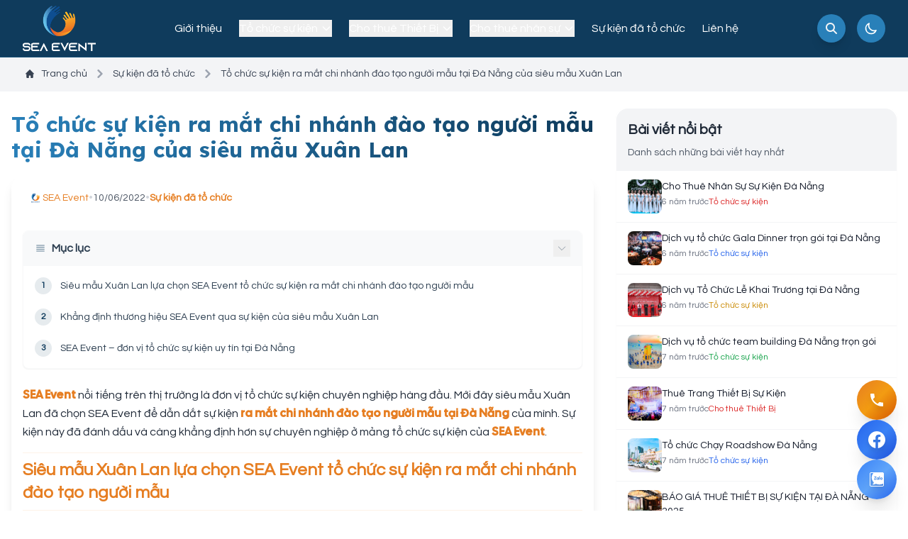

--- FILE ---
content_type: text/html; charset=UTF-8
request_url: https://seaevent.vn/to-chuc-su-kien-ra-mat-chi-nhanh-dao-tao-nguoi-mau-tai-da-nang-cua-sieu-mau-xuan-lan/
body_size: 57957
content:
<!DOCTYPE html>
<html lang="vi">

<head>
    <meta charset="UTF-8">
    <meta http-equiv="X-UA-Compatible" content="IE=edge">
    <meta name="viewport" content="width=device-width, initial-scale=1">
    <link rel="profile" href="https://gmpg.org/xfn/11">
    <link rel="preconnect" href="https://fonts.googleapis.com" />
    <link rel="preconnect" href="https://fonts.gstatic.com" crossorigin />
    <link
        href="https://fonts.googleapis.com/css2?family=Alata&family=Cal+Sans&family=League+Spartan:wght@100..900&family=Lexend:wght@100..900&family=Questrial&display=swap"
        rel="stylesheet" />
    <link rel="stylesheet" href="https://cdnjs.cloudflare.com/ajax/libs/font-awesome/6.5.1/css/all.min.css">
    <meta name='robots' content='index, follow, max-image-preview:large, max-snippet:-1, max-video-preview:-1' />
	<style></style>
	
	<!-- This site is optimized with the Yoast SEO Premium plugin v21.5 (Yoast SEO v26.3) - https://yoast.com/wordpress/plugins/seo/ -->
	<title>Tổ chức sự kiện ra mắt chi nhánh đào tạo người mẫu tại Đà Nẵng của siêu mẫu Xuân Lan | Sea Event</title>
	<meta name="description" content="Tham khảo một số hình ảnh tổ chức sự kiện ra mắt chi nhánh đào tạo người mẫu tại Đà Nẵng của siêu mẫu Xuân Lan cua SEA event, theo dõi ngay SEA event để cập nhật những sự kiên mới nhất." />
	<link rel="canonical" href="https://seaevent.vn/to-chuc-su-kien-ra-mat-chi-nhanh-dao-tao-nguoi-mau-tai-da-nang-cua-sieu-mau-xuan-lan/" />
	<meta property="og:locale" content="vi_VN" />
	<meta property="og:type" content="article" />
	<meta property="og:title" content="Tổ chức sự kiện ra mắt chi nhánh đào tạo người mẫu tại Đà Nẵng của siêu mẫu Xuân Lan" />
	<meta property="og:description" content="Tham khảo một số hình ảnh tổ chức sự kiện ra mắt chi nhánh đào tạo người mẫu tại Đà Nẵng của siêu mẫu Xuân Lan cua SEA event, theo dõi ngay SEA event để cập nhật những sự kiên mới nhất." />
	<meta property="og:url" content="https://seaevent.vn/to-chuc-su-kien-ra-mat-chi-nhanh-dao-tao-nguoi-mau-tai-da-nang-cua-sieu-mau-xuan-lan/" />
	<meta property="og:site_name" content="SEA Event - Công ty tổ chức sự kiện chuyên nghiệp Đà Nẵng" />
	<meta property="article:published_time" content="2022-06-10T02:19:09+00:00" />
	<meta property="article:modified_time" content="2022-06-10T08:12:43+00:00" />
	<meta property="og:image" content="https://seaevent.vn/wp-content/uploads/2022/06/to-chuc-su-kien-ra-mat-chi-nhanh-dao-tao-nguoi-mau-tai-da-nang-cua-sieu-mau-xuan-lan.jpg" />
	<meta property="og:image:width" content="800" />
	<meta property="og:image:height" content="449" />
	<meta property="og:image:type" content="image/jpeg" />
	<meta name="author" content="SEA Event" />
	<meta name="twitter:card" content="summary_large_image" />
	<meta name="twitter:label1" content="Được viết bởi" />
	<meta name="twitter:data1" content="SEA Event" />
	<meta name="twitter:label2" content="Ước tính thời gian đọc" />
	<meta name="twitter:data2" content="5 phút" />
	<script type="application/ld+json" class="yoast-schema-graph">{"@context":"https://schema.org","@graph":[{"@type":"Article","@id":"https://seaevent.vn/to-chuc-su-kien-ra-mat-chi-nhanh-dao-tao-nguoi-mau-tai-da-nang-cua-sieu-mau-xuan-lan/#article","isPartOf":{"@id":"https://seaevent.vn/to-chuc-su-kien-ra-mat-chi-nhanh-dao-tao-nguoi-mau-tai-da-nang-cua-sieu-mau-xuan-lan/"},"author":{"name":"SEA Event","@id":"https://seaevent.vn/#/schema/person/4b95c1760115d3b12821b11e3d6a4ccb"},"headline":"Tổ chức sự kiện ra mắt chi nhánh đào tạo người mẫu tại Đà Nẵng của siêu mẫu Xuân Lan","datePublished":"2022-06-10T02:19:09+00:00","dateModified":"2022-06-10T08:12:43+00:00","mainEntityOfPage":{"@id":"https://seaevent.vn/to-chuc-su-kien-ra-mat-chi-nhanh-dao-tao-nguoi-mau-tai-da-nang-cua-sieu-mau-xuan-lan/"},"wordCount":1048,"commentCount":0,"publisher":{"@id":"https://seaevent.vn/#organization"},"image":{"@id":"https://seaevent.vn/to-chuc-su-kien-ra-mat-chi-nhanh-dao-tao-nguoi-mau-tai-da-nang-cua-sieu-mau-xuan-lan/#primaryimage"},"thumbnailUrl":"https://seaevent.vn/wp-content/uploads/2022/06/to-chuc-su-kien-ra-mat-chi-nhanh-dao-tao-nguoi-mau-tai-da-nang-cua-sieu-mau-xuan-lan.jpg","articleSection":["Sự kiện đã tổ chức"],"inLanguage":"vi","potentialAction":[{"@type":"CommentAction","name":"Comment","target":["https://seaevent.vn/to-chuc-su-kien-ra-mat-chi-nhanh-dao-tao-nguoi-mau-tai-da-nang-cua-sieu-mau-xuan-lan/#respond"]}]},{"@type":"WebPage","@id":"https://seaevent.vn/to-chuc-su-kien-ra-mat-chi-nhanh-dao-tao-nguoi-mau-tai-da-nang-cua-sieu-mau-xuan-lan/","url":"https://seaevent.vn/to-chuc-su-kien-ra-mat-chi-nhanh-dao-tao-nguoi-mau-tai-da-nang-cua-sieu-mau-xuan-lan/","name":"Tổ chức sự kiện ra mắt chi nhánh đào tạo người mẫu tại Đà Nẵng của siêu mẫu Xuân Lan | Sea Event","isPartOf":{"@id":"https://seaevent.vn/#website"},"primaryImageOfPage":{"@id":"https://seaevent.vn/to-chuc-su-kien-ra-mat-chi-nhanh-dao-tao-nguoi-mau-tai-da-nang-cua-sieu-mau-xuan-lan/#primaryimage"},"image":{"@id":"https://seaevent.vn/to-chuc-su-kien-ra-mat-chi-nhanh-dao-tao-nguoi-mau-tai-da-nang-cua-sieu-mau-xuan-lan/#primaryimage"},"thumbnailUrl":"https://seaevent.vn/wp-content/uploads/2022/06/to-chuc-su-kien-ra-mat-chi-nhanh-dao-tao-nguoi-mau-tai-da-nang-cua-sieu-mau-xuan-lan.jpg","datePublished":"2022-06-10T02:19:09+00:00","dateModified":"2022-06-10T08:12:43+00:00","description":"Tham khảo một số hình ảnh tổ chức sự kiện ra mắt chi nhánh đào tạo người mẫu tại Đà Nẵng của siêu mẫu Xuân Lan cua SEA event, theo dõi ngay SEA event để cập nhật những sự kiên mới nhất.","breadcrumb":{"@id":"https://seaevent.vn/to-chuc-su-kien-ra-mat-chi-nhanh-dao-tao-nguoi-mau-tai-da-nang-cua-sieu-mau-xuan-lan/#breadcrumb"},"inLanguage":"vi","potentialAction":[{"@type":"ReadAction","target":["https://seaevent.vn/to-chuc-su-kien-ra-mat-chi-nhanh-dao-tao-nguoi-mau-tai-da-nang-cua-sieu-mau-xuan-lan/"]}]},{"@type":"ImageObject","inLanguage":"vi","@id":"https://seaevent.vn/to-chuc-su-kien-ra-mat-chi-nhanh-dao-tao-nguoi-mau-tai-da-nang-cua-sieu-mau-xuan-lan/#primaryimage","url":"https://seaevent.vn/wp-content/uploads/2022/06/to-chuc-su-kien-ra-mat-chi-nhanh-dao-tao-nguoi-mau-tai-da-nang-cua-sieu-mau-xuan-lan.jpg","contentUrl":"https://seaevent.vn/wp-content/uploads/2022/06/to-chuc-su-kien-ra-mat-chi-nhanh-dao-tao-nguoi-mau-tai-da-nang-cua-sieu-mau-xuan-lan.jpg","width":800,"height":449,"caption":"to-chuc-su-kien-ra-mat-chi-nhanh-dao-tao-nguoi-mau-tai-da-nang-cua-sieu-mau-xuan-lan"},{"@type":"BreadcrumbList","@id":"https://seaevent.vn/to-chuc-su-kien-ra-mat-chi-nhanh-dao-tao-nguoi-mau-tai-da-nang-cua-sieu-mau-xuan-lan/#breadcrumb","itemListElement":[{"@type":"ListItem","position":1,"name":"Home","item":"https://seaevent.vn/"},{"@type":"ListItem","position":2,"name":"Sự kiện đã tổ chức","item":"https://seaevent.vn/su-kien-da-to-chuc/"},{"@type":"ListItem","position":3,"name":"Tổ chức sự kiện ra mắt chi nhánh đào tạo người mẫu tại Đà Nẵng của siêu mẫu Xuân Lan"}]},{"@type":"WebSite","@id":"https://seaevent.vn/#website","url":"https://seaevent.vn/","name":"SEA Event - Công ty tổ chức sự kiện chuyên nghiệp Đà Nẵng","description":"","publisher":{"@id":"https://seaevent.vn/#organization"},"potentialAction":[{"@type":"SearchAction","target":{"@type":"EntryPoint","urlTemplate":"https://seaevent.vn/?s={search_term_string}"},"query-input":{"@type":"PropertyValueSpecification","valueRequired":true,"valueName":"search_term_string"}}],"inLanguage":"vi"},{"@type":"Organization","@id":"https://seaevent.vn/#organization","name":"SEA EVENT","url":"https://seaevent.vn/","logo":{"@type":"ImageObject","inLanguage":"vi","@id":"https://seaevent.vn/#/schema/logo/image/","url":"https://seaevent.vn/wp-content/uploads/2019/12/logo-sea-event.png","contentUrl":"https://seaevent.vn/wp-content/uploads/2019/12/logo-sea-event.png","width":1555,"height":607,"caption":"SEA EVENT"},"image":{"@id":"https://seaevent.vn/#/schema/logo/image/"}},{"@type":"Person","@id":"https://seaevent.vn/#/schema/person/4b95c1760115d3b12821b11e3d6a4ccb","name":"SEA Event","image":{"@type":"ImageObject","inLanguage":"vi","@id":"https://seaevent.vn/#/schema/person/image/","url":"https://secure.gravatar.com/avatar/3adf37b245aa8519ec18e9a0e4bc0528e2bbaf5c9089336be84d48fa06f42fdd?s=96&d=mm&r=g","contentUrl":"https://secure.gravatar.com/avatar/3adf37b245aa8519ec18e9a0e4bc0528e2bbaf5c9089336be84d48fa06f42fdd?s=96&d=mm&r=g","caption":"SEA Event"},"description":"Sea Event chuyên tổ chức sự kiện tại Đà Nẵng chuyên nghiệp, uy tín với đội ngũ nhân viên giàu kinh nghiệm và trang thiết bị hiện đại, nhân sự sự kiện nhiều năm kinh nghiệm.","sameAs":["https://seaevent.vn/"],"url":"https://seaevent.vn/author/sea-event/"}]}</script>
	<!-- / Yoast SEO Premium plugin. -->


<link rel="alternate" type="application/rss+xml" title="Dòng thông tin SEA Event - Công ty tổ chức sự kiện chuyên nghiệp Đà Nẵng &raquo;" href="https://seaevent.vn/feed/" />
<link rel="alternate" type="application/rss+xml" title="SEA Event - Công ty tổ chức sự kiện chuyên nghiệp Đà Nẵng &raquo; Dòng bình luận" href="https://seaevent.vn/comments/feed/" />
<link rel="alternate" type="application/rss+xml" title="SEA Event - Công ty tổ chức sự kiện chuyên nghiệp Đà Nẵng &raquo; Tổ chức sự kiện ra mắt chi nhánh đào tạo người mẫu tại Đà Nẵng của siêu mẫu Xuân Lan Dòng bình luận" href="https://seaevent.vn/to-chuc-su-kien-ra-mat-chi-nhanh-dao-tao-nguoi-mau-tai-da-nang-cua-sieu-mau-xuan-lan/feed/" />
<script type="text/javascript">
/* <![CDATA[ */
window._wpemojiSettings = {"baseUrl":"https:\/\/s.w.org\/images\/core\/emoji\/16.0.1\/72x72\/","ext":".png","svgUrl":"https:\/\/s.w.org\/images\/core\/emoji\/16.0.1\/svg\/","svgExt":".svg","source":{"concatemoji":"https:\/\/seaevent.vn\/wp-includes\/js\/wp-emoji-release.min.js?ver=7482c00571b6ab87cdd0ae5b2b9da092"}};
/*! This file is auto-generated */
!function(s,n){var o,i,e;function c(e){try{var t={supportTests:e,timestamp:(new Date).valueOf()};sessionStorage.setItem(o,JSON.stringify(t))}catch(e){}}function p(e,t,n){e.clearRect(0,0,e.canvas.width,e.canvas.height),e.fillText(t,0,0);var t=new Uint32Array(e.getImageData(0,0,e.canvas.width,e.canvas.height).data),a=(e.clearRect(0,0,e.canvas.width,e.canvas.height),e.fillText(n,0,0),new Uint32Array(e.getImageData(0,0,e.canvas.width,e.canvas.height).data));return t.every(function(e,t){return e===a[t]})}function u(e,t){e.clearRect(0,0,e.canvas.width,e.canvas.height),e.fillText(t,0,0);for(var n=e.getImageData(16,16,1,1),a=0;a<n.data.length;a++)if(0!==n.data[a])return!1;return!0}function f(e,t,n,a){switch(t){case"flag":return n(e,"\ud83c\udff3\ufe0f\u200d\u26a7\ufe0f","\ud83c\udff3\ufe0f\u200b\u26a7\ufe0f")?!1:!n(e,"\ud83c\udde8\ud83c\uddf6","\ud83c\udde8\u200b\ud83c\uddf6")&&!n(e,"\ud83c\udff4\udb40\udc67\udb40\udc62\udb40\udc65\udb40\udc6e\udb40\udc67\udb40\udc7f","\ud83c\udff4\u200b\udb40\udc67\u200b\udb40\udc62\u200b\udb40\udc65\u200b\udb40\udc6e\u200b\udb40\udc67\u200b\udb40\udc7f");case"emoji":return!a(e,"\ud83e\udedf")}return!1}function g(e,t,n,a){var r="undefined"!=typeof WorkerGlobalScope&&self instanceof WorkerGlobalScope?new OffscreenCanvas(300,150):s.createElement("canvas"),o=r.getContext("2d",{willReadFrequently:!0}),i=(o.textBaseline="top",o.font="600 32px Arial",{});return e.forEach(function(e){i[e]=t(o,e,n,a)}),i}function t(e){var t=s.createElement("script");t.src=e,t.defer=!0,s.head.appendChild(t)}"undefined"!=typeof Promise&&(o="wpEmojiSettingsSupports",i=["flag","emoji"],n.supports={everything:!0,everythingExceptFlag:!0},e=new Promise(function(e){s.addEventListener("DOMContentLoaded",e,{once:!0})}),new Promise(function(t){var n=function(){try{var e=JSON.parse(sessionStorage.getItem(o));if("object"==typeof e&&"number"==typeof e.timestamp&&(new Date).valueOf()<e.timestamp+604800&&"object"==typeof e.supportTests)return e.supportTests}catch(e){}return null}();if(!n){if("undefined"!=typeof Worker&&"undefined"!=typeof OffscreenCanvas&&"undefined"!=typeof URL&&URL.createObjectURL&&"undefined"!=typeof Blob)try{var e="postMessage("+g.toString()+"("+[JSON.stringify(i),f.toString(),p.toString(),u.toString()].join(",")+"));",a=new Blob([e],{type:"text/javascript"}),r=new Worker(URL.createObjectURL(a),{name:"wpTestEmojiSupports"});return void(r.onmessage=function(e){c(n=e.data),r.terminate(),t(n)})}catch(e){}c(n=g(i,f,p,u))}t(n)}).then(function(e){for(var t in e)n.supports[t]=e[t],n.supports.everything=n.supports.everything&&n.supports[t],"flag"!==t&&(n.supports.everythingExceptFlag=n.supports.everythingExceptFlag&&n.supports[t]);n.supports.everythingExceptFlag=n.supports.everythingExceptFlag&&!n.supports.flag,n.DOMReady=!1,n.readyCallback=function(){n.DOMReady=!0}}).then(function(){return e}).then(function(){var e;n.supports.everything||(n.readyCallback(),(e=n.source||{}).concatemoji?t(e.concatemoji):e.wpemoji&&e.twemoji&&(t(e.twemoji),t(e.wpemoji)))}))}((window,document),window._wpemojiSettings);
/* ]]> */
</script>
<style id='wp-emoji-styles-inline-css' type='text/css'>

	img.wp-smiley, img.emoji {
		display: inline !important;
		border: none !important;
		box-shadow: none !important;
		height: 1em !important;
		width: 1em !important;
		margin: 0 0.07em !important;
		vertical-align: -0.1em !important;
		background: none !important;
		padding: 0 !important;
	}
</style>
<link rel='stylesheet' id='wp-block-library-css' href='https://seaevent.vn/wp-includes/css/dist/block-library/style.min.css?ver=7482c00571b6ab87cdd0ae5b2b9da092' type='text/css' media='all' />
<style id='classic-theme-styles-inline-css' type='text/css'>
/*! This file is auto-generated */
.wp-block-button__link{color:#fff;background-color:#32373c;border-radius:9999px;box-shadow:none;text-decoration:none;padding:calc(.667em + 2px) calc(1.333em + 2px);font-size:1.125em}.wp-block-file__button{background:#32373c;color:#fff;text-decoration:none}
</style>
<style id='global-styles-inline-css' type='text/css'>
:root{--wp--preset--aspect-ratio--square: 1;--wp--preset--aspect-ratio--4-3: 4/3;--wp--preset--aspect-ratio--3-4: 3/4;--wp--preset--aspect-ratio--3-2: 3/2;--wp--preset--aspect-ratio--2-3: 2/3;--wp--preset--aspect-ratio--16-9: 16/9;--wp--preset--aspect-ratio--9-16: 9/16;--wp--preset--color--black: #000000;--wp--preset--color--cyan-bluish-gray: #abb8c3;--wp--preset--color--white: #ffffff;--wp--preset--color--pale-pink: #f78da7;--wp--preset--color--vivid-red: #cf2e2e;--wp--preset--color--luminous-vivid-orange: #ff6900;--wp--preset--color--luminous-vivid-amber: #fcb900;--wp--preset--color--light-green-cyan: #7bdcb5;--wp--preset--color--vivid-green-cyan: #00d084;--wp--preset--color--pale-cyan-blue: #8ed1fc;--wp--preset--color--vivid-cyan-blue: #0693e3;--wp--preset--color--vivid-purple: #9b51e0;--wp--preset--gradient--vivid-cyan-blue-to-vivid-purple: linear-gradient(135deg,rgba(6,147,227,1) 0%,rgb(155,81,224) 100%);--wp--preset--gradient--light-green-cyan-to-vivid-green-cyan: linear-gradient(135deg,rgb(122,220,180) 0%,rgb(0,208,130) 100%);--wp--preset--gradient--luminous-vivid-amber-to-luminous-vivid-orange: linear-gradient(135deg,rgba(252,185,0,1) 0%,rgba(255,105,0,1) 100%);--wp--preset--gradient--luminous-vivid-orange-to-vivid-red: linear-gradient(135deg,rgba(255,105,0,1) 0%,rgb(207,46,46) 100%);--wp--preset--gradient--very-light-gray-to-cyan-bluish-gray: linear-gradient(135deg,rgb(238,238,238) 0%,rgb(169,184,195) 100%);--wp--preset--gradient--cool-to-warm-spectrum: linear-gradient(135deg,rgb(74,234,220) 0%,rgb(151,120,209) 20%,rgb(207,42,186) 40%,rgb(238,44,130) 60%,rgb(251,105,98) 80%,rgb(254,248,76) 100%);--wp--preset--gradient--blush-light-purple: linear-gradient(135deg,rgb(255,206,236) 0%,rgb(152,150,240) 100%);--wp--preset--gradient--blush-bordeaux: linear-gradient(135deg,rgb(254,205,165) 0%,rgb(254,45,45) 50%,rgb(107,0,62) 100%);--wp--preset--gradient--luminous-dusk: linear-gradient(135deg,rgb(255,203,112) 0%,rgb(199,81,192) 50%,rgb(65,88,208) 100%);--wp--preset--gradient--pale-ocean: linear-gradient(135deg,rgb(255,245,203) 0%,rgb(182,227,212) 50%,rgb(51,167,181) 100%);--wp--preset--gradient--electric-grass: linear-gradient(135deg,rgb(202,248,128) 0%,rgb(113,206,126) 100%);--wp--preset--gradient--midnight: linear-gradient(135deg,rgb(2,3,129) 0%,rgb(40,116,252) 100%);--wp--preset--font-size--small: 13px;--wp--preset--font-size--medium: 20px;--wp--preset--font-size--large: 36px;--wp--preset--font-size--x-large: 42px;--wp--preset--spacing--20: 0.44rem;--wp--preset--spacing--30: 0.67rem;--wp--preset--spacing--40: 1rem;--wp--preset--spacing--50: 1.5rem;--wp--preset--spacing--60: 2.25rem;--wp--preset--spacing--70: 3.38rem;--wp--preset--spacing--80: 5.06rem;--wp--preset--shadow--natural: 6px 6px 9px rgba(0, 0, 0, 0.2);--wp--preset--shadow--deep: 12px 12px 50px rgba(0, 0, 0, 0.4);--wp--preset--shadow--sharp: 6px 6px 0px rgba(0, 0, 0, 0.2);--wp--preset--shadow--outlined: 6px 6px 0px -3px rgba(255, 255, 255, 1), 6px 6px rgba(0, 0, 0, 1);--wp--preset--shadow--crisp: 6px 6px 0px rgba(0, 0, 0, 1);}:where(.is-layout-flex){gap: 0.5em;}:where(.is-layout-grid){gap: 0.5em;}body .is-layout-flex{display: flex;}.is-layout-flex{flex-wrap: wrap;align-items: center;}.is-layout-flex > :is(*, div){margin: 0;}body .is-layout-grid{display: grid;}.is-layout-grid > :is(*, div){margin: 0;}:where(.wp-block-columns.is-layout-flex){gap: 2em;}:where(.wp-block-columns.is-layout-grid){gap: 2em;}:where(.wp-block-post-template.is-layout-flex){gap: 1.25em;}:where(.wp-block-post-template.is-layout-grid){gap: 1.25em;}.has-black-color{color: var(--wp--preset--color--black) !important;}.has-cyan-bluish-gray-color{color: var(--wp--preset--color--cyan-bluish-gray) !important;}.has-white-color{color: var(--wp--preset--color--white) !important;}.has-pale-pink-color{color: var(--wp--preset--color--pale-pink) !important;}.has-vivid-red-color{color: var(--wp--preset--color--vivid-red) !important;}.has-luminous-vivid-orange-color{color: var(--wp--preset--color--luminous-vivid-orange) !important;}.has-luminous-vivid-amber-color{color: var(--wp--preset--color--luminous-vivid-amber) !important;}.has-light-green-cyan-color{color: var(--wp--preset--color--light-green-cyan) !important;}.has-vivid-green-cyan-color{color: var(--wp--preset--color--vivid-green-cyan) !important;}.has-pale-cyan-blue-color{color: var(--wp--preset--color--pale-cyan-blue) !important;}.has-vivid-cyan-blue-color{color: var(--wp--preset--color--vivid-cyan-blue) !important;}.has-vivid-purple-color{color: var(--wp--preset--color--vivid-purple) !important;}.has-black-background-color{background-color: var(--wp--preset--color--black) !important;}.has-cyan-bluish-gray-background-color{background-color: var(--wp--preset--color--cyan-bluish-gray) !important;}.has-white-background-color{background-color: var(--wp--preset--color--white) !important;}.has-pale-pink-background-color{background-color: var(--wp--preset--color--pale-pink) !important;}.has-vivid-red-background-color{background-color: var(--wp--preset--color--vivid-red) !important;}.has-luminous-vivid-orange-background-color{background-color: var(--wp--preset--color--luminous-vivid-orange) !important;}.has-luminous-vivid-amber-background-color{background-color: var(--wp--preset--color--luminous-vivid-amber) !important;}.has-light-green-cyan-background-color{background-color: var(--wp--preset--color--light-green-cyan) !important;}.has-vivid-green-cyan-background-color{background-color: var(--wp--preset--color--vivid-green-cyan) !important;}.has-pale-cyan-blue-background-color{background-color: var(--wp--preset--color--pale-cyan-blue) !important;}.has-vivid-cyan-blue-background-color{background-color: var(--wp--preset--color--vivid-cyan-blue) !important;}.has-vivid-purple-background-color{background-color: var(--wp--preset--color--vivid-purple) !important;}.has-black-border-color{border-color: var(--wp--preset--color--black) !important;}.has-cyan-bluish-gray-border-color{border-color: var(--wp--preset--color--cyan-bluish-gray) !important;}.has-white-border-color{border-color: var(--wp--preset--color--white) !important;}.has-pale-pink-border-color{border-color: var(--wp--preset--color--pale-pink) !important;}.has-vivid-red-border-color{border-color: var(--wp--preset--color--vivid-red) !important;}.has-luminous-vivid-orange-border-color{border-color: var(--wp--preset--color--luminous-vivid-orange) !important;}.has-luminous-vivid-amber-border-color{border-color: var(--wp--preset--color--luminous-vivid-amber) !important;}.has-light-green-cyan-border-color{border-color: var(--wp--preset--color--light-green-cyan) !important;}.has-vivid-green-cyan-border-color{border-color: var(--wp--preset--color--vivid-green-cyan) !important;}.has-pale-cyan-blue-border-color{border-color: var(--wp--preset--color--pale-cyan-blue) !important;}.has-vivid-cyan-blue-border-color{border-color: var(--wp--preset--color--vivid-cyan-blue) !important;}.has-vivid-purple-border-color{border-color: var(--wp--preset--color--vivid-purple) !important;}.has-vivid-cyan-blue-to-vivid-purple-gradient-background{background: var(--wp--preset--gradient--vivid-cyan-blue-to-vivid-purple) !important;}.has-light-green-cyan-to-vivid-green-cyan-gradient-background{background: var(--wp--preset--gradient--light-green-cyan-to-vivid-green-cyan) !important;}.has-luminous-vivid-amber-to-luminous-vivid-orange-gradient-background{background: var(--wp--preset--gradient--luminous-vivid-amber-to-luminous-vivid-orange) !important;}.has-luminous-vivid-orange-to-vivid-red-gradient-background{background: var(--wp--preset--gradient--luminous-vivid-orange-to-vivid-red) !important;}.has-very-light-gray-to-cyan-bluish-gray-gradient-background{background: var(--wp--preset--gradient--very-light-gray-to-cyan-bluish-gray) !important;}.has-cool-to-warm-spectrum-gradient-background{background: var(--wp--preset--gradient--cool-to-warm-spectrum) !important;}.has-blush-light-purple-gradient-background{background: var(--wp--preset--gradient--blush-light-purple) !important;}.has-blush-bordeaux-gradient-background{background: var(--wp--preset--gradient--blush-bordeaux) !important;}.has-luminous-dusk-gradient-background{background: var(--wp--preset--gradient--luminous-dusk) !important;}.has-pale-ocean-gradient-background{background: var(--wp--preset--gradient--pale-ocean) !important;}.has-electric-grass-gradient-background{background: var(--wp--preset--gradient--electric-grass) !important;}.has-midnight-gradient-background{background: var(--wp--preset--gradient--midnight) !important;}.has-small-font-size{font-size: var(--wp--preset--font-size--small) !important;}.has-medium-font-size{font-size: var(--wp--preset--font-size--medium) !important;}.has-large-font-size{font-size: var(--wp--preset--font-size--large) !important;}.has-x-large-font-size{font-size: var(--wp--preset--font-size--x-large) !important;}
:where(.wp-block-post-template.is-layout-flex){gap: 1.25em;}:where(.wp-block-post-template.is-layout-grid){gap: 1.25em;}
:where(.wp-block-columns.is-layout-flex){gap: 2em;}:where(.wp-block-columns.is-layout-grid){gap: 2em;}
:root :where(.wp-block-pullquote){font-size: 1.5em;line-height: 1.6;}
</style>
<link rel='stylesheet' id='main-style-css' href='https://seaevent.vn/wp-content/themes/wptheme-seaevent/style.css?ver=7482c00571b6ab87cdd0ae5b2b9da092' type='text/css' media='all' />
<link rel='stylesheet' id='tailwindcss-css' href='https://seaevent.vn/wp-content/themes/wptheme-seaevent/assets/css/tailwind.css?ver=1760448989' type='text/css' media='all' />
<script type="text/javascript" src="https://seaevent.vn/wp-includes/js/jquery/jquery.min.js?ver=3.7.1" id="jquery-core-js"></script>
<script type="text/javascript" src="https://seaevent.vn/wp-includes/js/jquery/jquery-migrate.min.js?ver=3.4.1" id="jquery-migrate-js"></script>
<link rel="https://api.w.org/" href="https://seaevent.vn/wp-json/" /><link rel="alternate" title="JSON" type="application/json" href="https://seaevent.vn/wp-json/wp/v2/posts/5840" /><link rel="EditURI" type="application/rsd+xml" title="RSD" href="https://seaevent.vn/xmlrpc.php?rsd" />
<link rel="alternate" title="oNhúng (JSON)" type="application/json+oembed" href="https://seaevent.vn/wp-json/oembed/1.0/embed?url=https%3A%2F%2Fseaevent.vn%2Fto-chuc-su-kien-ra-mat-chi-nhanh-dao-tao-nguoi-mau-tai-da-nang-cua-sieu-mau-xuan-lan%2F" />
<link rel="alternate" title="oNhúng (XML)" type="text/xml+oembed" href="https://seaevent.vn/wp-json/oembed/1.0/embed?url=https%3A%2F%2Fseaevent.vn%2Fto-chuc-su-kien-ra-mat-chi-nhanh-dao-tao-nguoi-mau-tai-da-nang-cua-sieu-mau-xuan-lan%2F&#038;format=xml" />
<meta name="ahrefs-site-verification" content="009bd01f7bf2c6ea9b707de92c6f8ad5da0862b391f1a71b24ce53edf988d93e">

<!-- This Google structured data (Rich Snippet) auto generated by RadiusTheme Review Schema plugin version 2.2.5 -->

<link rel="icon" href="https://seaevent.vn/wp-content/uploads/2020/09/cropped-favicon-seaevent-2020-32x32.png" sizes="32x32" />
<link rel="icon" href="https://seaevent.vn/wp-content/uploads/2020/09/cropped-favicon-seaevent-2020-192x192.png" sizes="192x192" />
<link rel="apple-touch-icon" href="https://seaevent.vn/wp-content/uploads/2020/09/cropped-favicon-seaevent-2020-180x180.png" />
<meta name="msapplication-TileImage" content="https://seaevent.vn/wp-content/uploads/2020/09/cropped-favicon-seaevent-2020-270x270.png" />
</head>

<body data-rsssl=1 class="wp-singular post-template-default single single-post postid-5840 single-format-standard wp-theme-wptheme-seaevent transition-colors duration-300 bg-white dark:bg-gray-900 font-questrial">
    <!-- Header -->
<header data-section="header" class="sticky top-0 z-50 w-full py-2 border-b sm:py-0 bg-primary backdrop-blur-md border-primary-light/30">
    <div class="container px-4 mx-auto lg:px-8">
        <div class="flex items-center justify-between h-16 lg:h-20">
            <!-- Logo -->
            <div class="flex items-center">
                <div class="relative">
                    <a href="https://seaevent.vn/" class="block group"><img src="https://seaevent.vn/wp-content/uploads/2025/10/logo.png" alt="SEA Event - Công ty tổ chức sự kiện chuyên nghiệp Đà Nẵng" class="h-16"></a>  
                </div>
            </div>

            <!-- Navigation Desktop -->
            <nav class="menu-primary-menu-container"><ul id="menu-primary-menu" class="items-center hidden space-x-6 lg:flex"><a href="https://seaevent.vn/gioi-thieu/" class="flex flex-col items-center font-medium text-white transition-colors hover:text-secondary-light"><span>Giới thiệu</span></a>
<div class="relative group"><button class="flex flex-col items-center font-medium text-white transition-colors hover:text-secondary-light"><span class="flex items-center"><span>Tổ chức sự kiện</span><svg class="w-4 h-4 ml-1 transition-transform transform group-hover:rotate-180" fill="none" stroke="currentColor" viewBox="0 0 24 24"><path stroke-linecap="round" stroke-linejoin="round" stroke-width="2" d="M19 9l-7 7-7-7"></path></svg></span></button><div class="absolute left-0 invisible w-screen max-w-4xl top-14 transition-all duration-300 transform opacity-0 group-hover:opacity-100 group-hover:visible -translate-x-1/4"><div class="bg-white shadow-2xl dark:bg-gray-900 rounded-2xl"><div class="grid grid-cols-4 gap-3 p-4"><div><div class="flex items-center gap-2 mb-4"><div class="flex items-center justify-center w-10 h-10 bg-indigo-100 dark:bg-indigo-900/30 rounded-lg"><i class="fas fa-cog text-indigo-600 dark:text-indigo-400"></i></div><h3 class="text-lg font-semibold text-gray-900 dark:text-dark-text">TỔ CHỨC SỰ KIỆN</h3></div><ul class="space-y-3"><li><a href="https://seaevent.vn/to-chuc-le-khai-truong-tai-da-nang/" class="flex items-center text-sm text-gray-600 dark:text-dark-text-secondary hover:text-secondary-dark dark:hover:text-secondary-light group"><i class="mr-2 text-xs transition-transform fas fa-angle-right group-hover:translate-x-1"></i>Khánh thành/Khai Trương</a></li>
<li><a href="https://seaevent.vn/to-chuc-chay-roadshow-da-nang/" class="flex items-center text-sm text-gray-600 dark:text-dark-text-secondary hover:text-secondary-dark dark:hover:text-secondary-light group"><i class="mr-2 text-xs transition-transform fas fa-angle-right group-hover:translate-x-1"></i>Tổ chức Chạy Roadshow</a></li>
<li><a href="https://seaevent.vn/thiet-ke-thi-cong-gian-hang-trien-lam-tron-goi-da-nang/" class="flex items-center text-sm text-gray-600 dark:text-dark-text-secondary hover:text-secondary-dark dark:hover:text-secondary-light group"><i class="mr-2 text-xs transition-transform fas fa-angle-right group-hover:translate-x-1"></i>Thiết kế, thi công gian hàng</a></li>
<li><a href="https://seaevent.vn/to-chuc-le-ky-ket-hop-dong-da-nang/" class="flex items-center text-sm text-gray-600 dark:text-dark-text-secondary hover:text-secondary-dark dark:hover:text-secondary-light group"><i class="mr-2 text-xs transition-transform fas fa-angle-right group-hover:translate-x-1"></i>Tổ Chức Lễ Ký Hợp Đồng</a></li>
<li><a href="https://seaevent.vn/to-chuc-le-dong-tho/" class="flex items-center text-sm text-gray-600 dark:text-dark-text-secondary hover:text-secondary-dark dark:hover:text-secondary-light group"><i class="mr-2 text-xs transition-transform fas fa-angle-right group-hover:translate-x-1"></i>Khởi công/Động Thổ</a></li>
</ul></div>
<div><div class="flex items-center gap-2 mb-4"><div class="flex items-center justify-center w-10 h-10 bg-indigo-100 dark:bg-indigo-900/30 rounded-lg"><i class="fas fa-cog text-indigo-600 dark:text-indigo-400"></i></div><h3 class="text-lg font-semibold text-gray-900 dark:text-dark-text">TỔ CHỨC HỘI NGHỊ</h3></div><ul class="space-y-3"><li><a href="https://seaevent.vn/to-chuc-gala-dinner-da-nang/" class="flex items-center text-sm text-gray-600 dark:text-dark-text-secondary hover:text-secondary-dark dark:hover:text-secondary-light group"><i class="mr-2 text-xs transition-transform fas fa-angle-right group-hover:translate-x-1"></i>Tổ chức Gala Dinner</a></li>
<li><a href="https://seaevent.vn/to-chuc-hoi-nghi-da-nang/" class="flex items-center text-sm text-gray-600 dark:text-dark-text-secondary hover:text-secondary-dark dark:hover:text-secondary-light group"><i class="mr-2 text-xs transition-transform fas fa-angle-right group-hover:translate-x-1"></i>Tổ Chức Hội Nghị</a></li>
<li><a href="https://seaevent.vn/to-chuc-le-ra-mat-san-pham/" class="flex items-center text-sm text-gray-600 dark:text-dark-text-secondary hover:text-secondary-dark dark:hover:text-secondary-light group"><i class="mr-2 text-xs transition-transform fas fa-angle-right group-hover:translate-x-1"></i>Tổ Chức Ra Mắt Sản Phẩm</a></li>
<li><a href="https://seaevent.vn/to-chuc-tri-an-khach-hang/" class="flex items-center text-sm text-gray-600 dark:text-dark-text-secondary hover:text-secondary-dark dark:hover:text-secondary-light group"><i class="mr-2 text-xs transition-transform fas fa-angle-right group-hover:translate-x-1"></i>Tổ Chức Tri Ân Khách Hàng</a></li>
<li><a href="https://seaevent.vn/to-chuc-le-ky-niem/" class="flex items-center text-sm text-gray-600 dark:text-dark-text-secondary hover:text-secondary-dark dark:hover:text-secondary-light group"><i class="mr-2 text-xs transition-transform fas fa-angle-right group-hover:translate-x-1"></i>Tổ Chức Lễ Kỷ Niệm</a></li>
</ul></div>
<div><div class="flex items-center gap-2 mb-4"><div class="flex items-center justify-center w-10 h-10 bg-indigo-100 dark:bg-indigo-900/30 rounded-lg"><i class="fas fa-cog text-indigo-600 dark:text-indigo-400"></i></div><h3 class="text-lg font-semibold text-gray-900 dark:text-dark-text">SỰ KIỆN GẮN KẾT</h3></div><ul class="space-y-3"><li><a href="https://seaevent.vn/don-vi-to-chuc-team-building-da-nang/" class="flex items-center text-sm text-gray-600 dark:text-dark-text-secondary hover:text-secondary-dark dark:hover:text-secondary-light group"><i class="mr-2 text-xs transition-transform fas fa-angle-right group-hover:translate-x-1"></i>Tổ chức Team building</a></li>
<li><a href="https://seaevent.vn/don-vi-cung-cap-dich-vu-to-chuc-trung-thu/" class="flex items-center text-sm text-gray-600 dark:text-dark-text-secondary hover:text-secondary-dark dark:hover:text-secondary-light group"><i class="mr-2 text-xs transition-transform fas fa-angle-right group-hover:translate-x-1"></i>Tổ Chức Trung Thu</a></li>
<li><a href="https://seaevent.vn/to-chuc-giang-sinh-halloween/" class="flex items-center text-sm text-gray-600 dark:text-dark-text-secondary hover:text-secondary-dark dark:hover:text-secondary-light group"><i class="mr-2 text-xs transition-transform fas fa-angle-right group-hover:translate-x-1"></i>Giáng Sinh – Halloween</a></li>
<li><a href="https://seaevent.vn/to-chuc-tiec-cuoi-nam/" class="flex items-center text-sm text-gray-600 dark:text-dark-text-secondary hover:text-secondary-dark dark:hover:text-secondary-light group"><i class="mr-2 text-xs transition-transform fas fa-angle-right group-hover:translate-x-1"></i>Tổ Chức Tiệc Cuối Năm</a></li>
<li><a href="https://seaevent.vn/to-chuc-hoi-cho-trien-lam-da-nang/" class="flex items-center text-sm text-gray-600 dark:text-dark-text-secondary hover:text-secondary-dark dark:hover:text-secondary-light group"><i class="mr-2 text-xs transition-transform fas fa-angle-right group-hover:translate-x-1"></i>Tổ chức hội chợ triển lãm</a></li>
</ul></div>
<div><div class="flex items-center gap-2 mb-4"><div class="flex items-center justify-center w-10 h-10 bg-indigo-100 dark:bg-indigo-900/30 rounded-lg"><i class="fas fa-cog text-indigo-600 dark:text-indigo-400"></i></div><h3 class="text-lg font-semibold text-gray-900 dark:text-dark-text">TRUYỀN THÔNG</h3></div><ul class="space-y-3"><li><a href="https://seaevent.vn/to-chuc-activation-la-gi/" class="flex items-center text-sm text-gray-600 dark:text-dark-text-secondary hover:text-secondary-dark dark:hover:text-secondary-light group"><i class="mr-2 text-xs transition-transform fas fa-angle-right group-hover:translate-x-1"></i>Tổ chức ACTIVATION</a></li>
<li><a href="https://seaevent.vn/quang-cao-thang-may-la-gi/" class="flex items-center text-sm text-gray-600 dark:text-dark-text-secondary hover:text-secondary-dark dark:hover:text-secondary-light group"><i class="mr-2 text-xs transition-transform fas fa-angle-right group-hover:translate-x-1"></i>QC thang máy</a></li>
<li><a href="/" class="flex items-center text-sm text-gray-600 dark:text-dark-text-secondary hover:text-secondary-dark dark:hover:text-secondary-light group"><i class="mr-2 text-xs transition-transform fas fa-angle-right group-hover:translate-x-1"></i>Book báo PR</a></li>
<li><a href="https://seaevent.vn/to-chuc-su-kien/dich-vu-mice" class="flex items-center text-sm text-gray-600 dark:text-dark-text-secondary hover:text-secondary-dark dark:hover:text-secondary-light group"><i class="mr-2 text-xs transition-transform fas fa-angle-right group-hover:translate-x-1"></i>Dịch vụ MICE</a></li>
</ul></div>
</div><div class="p-6 bg-gradient-to-r from-orange-50 to-yellow-50 dark:from-orange-900/20 dark:to-yellow-900/20 rounded-b-xl"><div class="flex items-center justify-between"><div><p class="font-semibold text-gray-900 dark:text-dark-text">Cần tư vấn dịch vụ phù hợp?</p><p class="mt-1 text-sm text-gray-600 dark:text-dark-text-secondary">Liên hệ ngay để được hỗ trợ miễn phí</p></div><a href="" class="flex items-center px-6 py-3 text-white transition-all duration-300 rounded-lg bg-gradient-to-r from-secondary-dark to-secondary-light hover:shadow-lg"><i class="mr-2 fa-solid fa-phone-volume"></i>Liên hệ ngay</a></div></div></div></div></div>
<div class="relative group"><button class="flex flex-col items-center font-medium text-white transition-colors hover:text-secondary-light"><span class="flex items-center"><span>Cho thuê Thiết Bị</span><svg class="w-4 h-4 ml-1 transition-transform transform group-hover:rotate-180" fill="none" stroke="currentColor" viewBox="0 0 24 24"><path stroke-linecap="round" stroke-linejoin="round" stroke-width="2" d="M19 9l-7 7-7-7"></path></svg></span></button><div class="absolute left-0 invisible w-screen max-w-xs transition-all duration-300 transform opacity-0 top-14 group-hover:opacity-100 group-hover:visible -translate-x-1/4"><div class="p-4 bg-white shadow-2xl dark:bg-gray-900 rounded-2xl"><div class="grid grid-cols-1 gap-4"><div><ul class="space-y-3"><li><a href="https://seaevent.vn/cho-thue-am-thanh-anh-sang-da-nang/" class="flex items-center text-sm text-gray-600 dark:text-dark-text-secondary hover:text-secondary-dark dark:hover:text-secondary-light group"><i class="mr-2 text-xs transition-transform fas fa-angle-right group-hover:translate-x-1"></i>Thuê âm thanh ánh sáng</a></li>
<li><a href="https://seaevent.vn/cho-thue-man-hinh-led-da-nang/" class="flex items-center text-sm text-gray-600 dark:text-dark-text-secondary hover:text-secondary-dark dark:hover:text-secondary-light group"><i class="mr-2 text-xs transition-transform fas fa-angle-right group-hover:translate-x-1"></i>Thuê màn hình led</a></li>
<li><a href="https://seaevent.vn/cho-thue-thiet-bi-dich-tai-da-nang/" class="flex items-center text-sm text-gray-600 dark:text-dark-text-secondary hover:text-secondary-dark dark:hover:text-secondary-light group"><i class="mr-2 text-xs transition-transform fas fa-angle-right group-hover:translate-x-1"></i>Thuê thiết bị dịch</a></li>
<li><a href="https://seaevent.vn/cho-thue-laptop-su-kien-tai-da-nang/" class="flex items-center text-sm text-gray-600 dark:text-dark-text-secondary hover:text-secondary-dark dark:hover:text-secondary-light group"><i class="mr-2 text-xs transition-transform fas fa-angle-right group-hover:translate-x-1"></i>Thuê laptop sự kiện</a></li>
</ul></div></div></div></div></div>
<div class="relative group"><button class="flex flex-col items-center font-medium text-white transition-colors hover:text-secondary-light"><span class="flex items-center"><span>Cho thuê nhân sự</span><svg class="w-4 h-4 ml-1 transition-transform transform group-hover:rotate-180" fill="none" stroke="currentColor" viewBox="0 0 24 24"><path stroke-linecap="round" stroke-linejoin="round" stroke-width="2" d="M19 9l-7 7-7-7"></path></svg></span></button><div class="absolute left-0 invisible w-screen max-w-xs transition-all duration-300 transform opacity-0 top-14 group-hover:opacity-100 group-hover:visible -translate-x-1/4"><div class="p-4 bg-white shadow-2xl dark:bg-gray-900 rounded-2xl"><div class="grid grid-cols-1 gap-4"><div><ul class="space-y-3"><li><a href="https://seaevent.vn/booking-kol-celeb-influencer-mass-seeder-tai-da-nang/" class="flex items-center text-sm text-gray-600 dark:text-dark-text-secondary hover:text-secondary-dark dark:hover:text-secondary-light group"><i class="mr-2 text-xs transition-transform fas fa-angle-right group-hover:translate-x-1"></i>Booking KOL</a></li>
<li><a href="https://seaevent.vn/dich-vu-cho-thue-nhan-su-su-kien-da-nang/#Cho_thue_PG_PB_chuyen_nghiep_tai_Da_Nang" class="flex items-center text-sm text-gray-600 dark:text-dark-text-secondary hover:text-secondary-dark dark:hover:text-secondary-light group"><i class="mr-2 text-xs transition-transform fas fa-angle-right group-hover:translate-x-1"></i>Cung cấp PG &#8211; PB</a></li>
<li><a href="https://seaevent.vn/cho-thue-nhan-su/dich-vu-cho-thue-nhan-su-su-kien-da-nang#Cho_thue_MC_chuyen_nghiep_tai_Da_Nang" class="flex items-center text-sm text-gray-600 dark:text-dark-text-secondary hover:text-secondary-dark dark:hover:text-secondary-light group"><i class="mr-2 text-xs transition-transform fas fa-angle-right group-hover:translate-x-1"></i>Cung cấp MC</a></li>
<li><a href="https://seaevent.vn/cho-thue-nhan-su/dich-vu-cho-thue-nhan-su-su-kien-da-nang#Cung_cap_Nguoi_Mau_chuyen_nghiep_tai_Da_Nang" class="flex items-center text-sm text-gray-600 dark:text-dark-text-secondary hover:text-secondary-dark dark:hover:text-secondary-light group"><i class="mr-2 text-xs transition-transform fas fa-angle-right group-hover:translate-x-1"></i>Cung cấp người mẫu</a></li>
<li><a href="https://seaevent.vn/cho-thue-nhan-su/dich-vu-cho-thue-nhan-su-su-kien-da-nang#Cung_cap_nhom_nhay_Vu_doan_nhom_mua_thieu_nhi" class="flex items-center text-sm text-gray-600 dark:text-dark-text-secondary hover:text-secondary-dark dark:hover:text-secondary-light group"><i class="mr-2 text-xs transition-transform fas fa-angle-right group-hover:translate-x-1"></i>Nhóm nhảy &#8211; vũ đoàn</a></li>
<li><a href="https://seaevent.vn/cho-thue-nhan-su/dich-vu-cho-thue-nhan-su-su-kien-da-nang#Dich_vu_cho_thue_mua_lan_su_rong_tai_Da_Nang" class="flex items-center text-sm text-gray-600 dark:text-dark-text-secondary hover:text-secondary-dark dark:hover:text-secondary-light group"><i class="mr-2 text-xs transition-transform fas fa-angle-right group-hover:translate-x-1"></i>Lân sư rồng</a></li>
</ul></div></div></div></div></div>
<a href="https://seaevent.vn/su-kien-da-to-chuc/" class="flex flex-col items-center font-medium text-white transition-colors hover:text-secondary-light"><span>Sự kiện đã tổ chức</span></a>
<a href="https://seaevent.vn/lien-he/" class="flex flex-col items-center font-medium text-white transition-colors hover:text-secondary-light"><span>Liên hệ</span></a>
</ul></nav>
            <!-- CTA & Theme Toggle -->
            <div class="flex items-center space-x-4">
                    <!-- Search Toggle Button (Icon) - Hiển thị trên cả desktop và mobile -->
<div class="relative">
    <button 
        id="ztteam-search-toggle" 
        class="flex items-center justify-center w-10 h-10 p-2 text-gray-100 transition-all duration-200 rounded-full shadow-lg bg-primary-light hover:bg-primary-light/50"
        aria-label="Toggle Search"
    >
        <i class="transition-transform duration-300 fas fa-search"></i>
    </button>

    <!-- Search Bar Container (Ẩn mặc định, hiển thị ngay dưới nút) -->
    <div 
        id="ztteam-search-container" 
        class="absolute z-50 hidden mt-2 -right-20 sm:right-0 top-full w-80 md:w-96"
    >
        <div class="relative">
            <div class="group">
                <!-- Search Container -->
                <div class="relative flex items-center overflow-hidden transition-all duration-300 bg-white rounded-full shadow-xl dark:bg-gray-800 hover:shadow-2xl">
                    
                    <!-- Close Button -->
                    <button 
                        id="ztteam-search-close" 
                        class="absolute z-10 flex items-center justify-center w-6 h-6 text-gray-400 transition-all duration-200 transform -translate-y-1/2 rounded-full dark:text-gray-300 left-3 top-1/2 hover:text-secondary dark:hover:text-secondary-light hover:bg-secondary-light dark:hover:bg-secondary/10"
                        aria-label="Close Search"
                    >
                        <i class="text-sm fas fa-times"></i>
                    </button>
                    
                    <!-- Search Input -->
                    <input 
                        type="text" 
                        id="autocomplete-search"
                        placeholder="Nhập từ khóa tìm kiếm..." 
                        class="flex-1 px-5 py-4 pl-10 font-light text-gray-800 placeholder-gray-400 bg-transparent outline-none dark:text-gray-200"
                        data-limit="10"
                        autocomplete="off"
                    >
                    
                    <!-- Search Button -->
                    <button class="absolute flex items-center justify-center w-10 h-10 p-2 font-medium text-white transition-all duration-200 transform -translate-y-1/2 rounded-full shadow-lg dark:text-gray-100 bg-primary dark:bg-secondary hover:bg-primary-dark dark:hover:bg-secondary-dark hover:shadow-xl right-2 top-1/2">
                        <i class="fas fa-search"></i>
                    </button>
                    
                </div>
                
                <!-- Results Container -->
                <div class="absolute left-0 right-0 z-50 hidden w-full mt-1 overflow-y-auto bg-white shadow-lg dark:bg-gray-800 rounded-xl max-h-96" id="autocomplete-results"></div>
                
                <!-- Loading Indicator -->
                <div class="absolute left-0 right-0 z-30 hidden mt-3 bg-white shadow-2xl dark:bg-gray-800 top-full rounded-2xl" id="autocomplete-loading">
                    <div class="flex items-center justify-center p-4">
                        <svg class="w-5 h-5 mr-3 -ml-1 text-blue-600 animate-spin" xmlns="http://www.w3.org/2000/svg" fill="none" viewBox="0 0 24 24">
                            <circle class="opacity-25" cx="12" cy="12" r="10" stroke="currentColor" stroke-width="4"></circle>
                            <path class="opacity-75" fill="currentColor" d="M4 12a8 8 0 018-8V0C5.373 0 0 5.373 0 12h4zm2 5.291A7.962 7.962 0 014 12H0c0 3.042 1.135 5.824 3 7.938l3-2.647z"></path>
                        </svg>
                        <span class="text-gray-500 dark:text-gray-300">Đang tìm kiếm...</span>
                    </div>
                </div>
            </div>
        </div>
    </div>
</div>


<script>
/**
 * ZTTeam Search Toggle Functionality
 * Handles search dropdown toggle
 */
class ZTTeamSearchToggle {
    constructor() {
        this.searchToggle = document.getElementById('ztteam-search-toggle');
        this.searchContainer = document.getElementById('ztteam-search-container');
        this.searchClose = document.getElementById('ztteam-search-close');
        this.searchInput = document.getElementById('autocomplete-search');
        this.isOpen = false;
        
        this.init();
    }

    /**
     * Initialize event listeners
     */
    init() {
        if (!this.searchToggle || !this.searchContainer) return;

        /** Toggle search container */
        this.searchToggle.addEventListener('click', (e) => {
            e.preventDefault();
            e.stopPropagation();
            this.toggleSearch();
        });

        /** Close search container */
        if (this.searchClose) {
            this.searchClose.addEventListener('click', (e) => {
                e.preventDefault();
                e.stopPropagation();
                this.closeSearch();
            });
        }

        /** Close on outside click */
        document.addEventListener('click', (e) => {
            if (this.isOpen && 
                !this.searchContainer.contains(e.target) && 
                !this.searchToggle.contains(e.target)) {
                this.closeSearch();
            }
        });

        /** Close on escape key */
        document.addEventListener('keydown', (e) => {
            if (e.key === 'Escape' && this.isOpen) {
                this.closeSearch();
            }
        });

        /** Handle search form submission */
        this.searchInput?.addEventListener('keypress', (e) => {
            if (e.key === 'Enter') {
                e.preventDefault();
                this.handleSearch();
            }
        });

        /** Handle search button click */
        const searchButton = this.searchContainer?.querySelector('button:not(#ztteam-search-close)');
        if (searchButton) {
            searchButton.addEventListener('click', (e) => {
                e.preventDefault();
                this.handleSearch();
            });
        }
    }

    /**
     * Toggle search container visibility
     */
    toggleSearch() {
        if (this.isOpen) {
            this.closeSearch();
        } else {
            this.openSearch();
        }
    }

    /**
     * Open search container
     */
    openSearch() {
        this.isOpen = true;
        
        /** Show search container */
        this.searchContainer.classList.remove('hidden');
        this.searchContainer.classList.add('block');
        
        /** Add smooth animation */
        this.searchContainer.classList.add('opacity-0', 'transform', 'scale-95', '-translate-y-2');
        
        requestAnimationFrame(() => {
            this.searchContainer.classList.add('transition-all', 'duration-200');
            this.searchContainer.classList.remove('opacity-0', 'scale-95', '-translate-y-2');
            this.searchContainer.classList.add('opacity-100', 'scale-100', 'translate-y-0');
        });

        /** Focus on input after animation */
        setTimeout(() => {
            if (this.searchInput) {
                this.searchInput.focus();
            }
        }, 200);

        /** Update toggle button icon */
        this.updateToggleIcon(true);
    }

    /**
     * Close search container
     */
    closeSearch() {
        this.isOpen = false;

        /** Hide search container with animation */
        this.searchContainer.classList.add('transition-all', 'duration-200');
        this.searchContainer.classList.remove('opacity-100', 'scale-100', 'translate-y-0');
        this.searchContainer.classList.add('opacity-0', 'scale-95', '-translate-y-2');

        setTimeout(() => {
            this.searchContainer.classList.add('hidden');
            this.searchContainer.classList.remove('block', 'transition-all', 'duration-200', 'opacity-0', 'scale-95', '-translate-y-2', 'transform');
        }, 200);

        /** Clear input focus */
        if (this.searchInput) {
            this.searchInput.blur();
        }

        /** Update toggle button icon */
        this.updateToggleIcon(false);

        /** Hide results if visible */
        const resultsContainer = document.getElementById('autocomplete-results');
        if (resultsContainer) {
            resultsContainer.classList.add('hidden');
        }

        /** Hide loading if visible */
        const loadingContainer = document.getElementById('autocomplete-loading');
        if (loadingContainer) {
            loadingContainer.classList.add('hidden');
        }
    }

    /**
     * Update toggle button icon
     * @param {boolean} isOpen - Whether search is open
     */
    updateToggleIcon(isOpen) {
        const icon = this.searchToggle.querySelector('i');
        if (icon) {
            if (isOpen) {
                icon.classList.remove('fa-search');
                icon.classList.add('fa-times');
            } else {
                icon.classList.remove('fa-times');
                icon.classList.add('fa-search');
            }
        }
    }

    /**
     * Handle search functionality
     */
    handleSearch() {
        if (!this.searchInput || !this.searchInput.value.trim()) return;

        const searchQuery = this.searchInput.value.trim();
        
        /** Trigger your existing search functionality here */
        console.log('Searching for:', searchQuery);
        
        /** You can integrate with your existing autocomplete functionality */
        /** or redirect to search results page */
        /** window.location.href = `/search?q=${encodeURIComponent(searchQuery)}`; */
    }

    /**
     * Public method to close search
     */
    close() {
        this.closeSearch();
    }

    /**
     * Public method to open search
     */
    open() {
        this.openSearch();
    }
}

/**
 * Initialize search toggle when DOM is loaded
 */
document.addEventListener('DOMContentLoaded', function() {
    window.ztteamSearchToggle = new ZTTeamSearchToggle();
});


</script>

                    <!-- Dark Mode Toggle -->
                <button id="theme-toggle" class="flex items-center justify-center w-10 h-10 p-2 transition-colors rounded-full bg-primary-light hover:bg-primary-light/50">
                    <svg class="hidden w-5 h-5 text-dark-text dark:block" fill="none" stroke="currentColor" viewBox="0 0 24 24">
                        <path stroke-linecap="round" stroke-linejoin="round" stroke-width="2" d="M12 3v1m0 16v1m9-9h-1M4 12H3m15.364 6.364l-.707-.707M6.343 6.343l-.707-.707m12.728 0l-.707.707M6.343 17.657l-.707.707M16 12a4 4 0 11-8 0 4 4 0 018 0z"/>
                    </svg>
                    <svg class="block w-5 h-5 text-dark-text dark:hidden" fill="none" stroke="currentColor" viewBox="0 0 24 24">
                        <path stroke-linecap="round" stroke-linejoin="round" stroke-width="2" d="M20.354 15.354A9 9 0 018.646 3.646 9.003 9.003 0 0012 21a9.003 9.003 0 008.354-5.646z"/>
                    </svg>
                </button>
                <!-- Mobile Navigation -->
                    <button id="mobile-menu-toggle" class="flex items-center justify-center w-10 h-10 p-2 transition-colors rounded-full lg:hidden bg-primary-light hover:bg-primary-light/50">
        <svg class="w-5 h-5 text-dark-text" fill="none" stroke="currentColor" viewBox="0 0 24 24">
            <path stroke-linecap="round" stroke-linejoin="round" stroke-width="2" d="M4 6h16M4 12h16M4 18h16"></path>
        </svg>
    </button>
                </div>
        </div>
    </div>
</header> 
    <!-- Mobile Menu Overlay -->
    <div id="mobile-menu-overlay" class="fixed inset-0 z-40 invisible transition-all duration-300 opacity-0 bg-black/50 lg:hidden"></div>

    <!-- Mobile Menu Sidebar -->
    <div id="mobile-menu" class="fixed top-0 left-0 z-50 h-full transition-transform duration-300 transform -translate-x-full bg-white shadow-2xl dark:bg-gray-800 w-80 lg:hidden">
        
        <!-- Menu Header -->
        <div class="flex items-center justify-between p-4 bg-primary">
            <div class="flex items-center">
                                    <a href="https://seaevent.vn/" class="block group"><img src="https://seaevent.vn/wp-content/uploads/2025/10/logo.png" alt="SEA Event - Công ty tổ chức sự kiện chuyên nghiệp Đà Nẵng" class="h-10"></a>                            </div>
            
            <!-- Close Button -->
            <button id="mobile-menu-close" class="flex items-center justify-center w-10 h-10 p-2 text-white transition-all duration-200 rounded-lg dark:text-gray-100">
                <i class="text-xl fas fa-times"></i>
            </button>
        </div>
        
        <!-- Menu Content -->
        <div class="overflow-y-auto h-[calc(100%-140px)] py-4 bg-white dark:bg-gray-800">
            <nav class="px-4 space-y-1">
                <a href="https://seaevent.vn/gioi-thieu/" class="flex items-center px-4 py-3 text-gray-800 dark:text-gray-100 hover:bg-secondary/10 dark:hover:bg-secondary/20 hover:text-secondary dark:hover:text-secondary-light transition-colors duration-200 rounded-lg"><i class="mr-3 text-xs opacity-50 fas fa-circle"></i><span class="font-medium">Giới thiệu</span></a>
<div class="menu-item-parent"><div class="flex items-center justify-between"><a href="https://seaevent.vn/to-chuc-su-kien/" class="flex-1 flex items-center px-4 py-3 text-gray-800 dark:text-gray-100 hover:bg-secondary/10 dark:hover:bg-secondary/20 hover:text-secondary dark:hover:text-secondary-light transition-colors duration-200 rounded-lg"><i class="mr-3 text-xs opacity-50 fas fa-circle"></i><span class="font-medium">Tổ chức sự kiện</span></a><button class="px-3 py-3 text-gray-600 transition-colors duration-200 dark:text-gray-300 submenu-toggle hover:text-secondary dark:hover:text-secondary-light" aria-label="Toggle submenu"><i class="text-xs transition-transform duration-300 fas fa-chevron-down"></i></button></div>
<div class="overflow-hidden transition-all duration-300 submenu-container max-h-0"><ul class="py-2 pl-4 space-y-1">
<li><a href="/" class="flex items-center px-4 py-2 text-sm text-gray-700 dark:text-gray-200 hover:bg-secondary/10 dark:hover:bg-secondary/20 hover:text-secondary dark:hover:text-secondary-light transition-colors duration-200 rounded-lg"><i class="mr-2 text-xs opacity-50 fas fa-angle-right"></i><span>TỔ CHỨC SỰ KIỆN</span></a></li>
<li><a href="/" class="flex items-center px-4 py-2 text-sm text-gray-700 dark:text-gray-200 hover:bg-secondary/10 dark:hover:bg-secondary/20 hover:text-secondary dark:hover:text-secondary-light transition-colors duration-200 rounded-lg"><i class="mr-2 text-xs opacity-50 fas fa-angle-right"></i><span>TỔ CHỨC HỘI NGHỊ</span></a></li>
<li><a href="/" class="flex items-center px-4 py-2 text-sm text-gray-700 dark:text-gray-200 hover:bg-secondary/10 dark:hover:bg-secondary/20 hover:text-secondary dark:hover:text-secondary-light transition-colors duration-200 rounded-lg"><i class="mr-2 text-xs opacity-50 fas fa-angle-right"></i><span>SỰ KIỆN GẮN KẾT</span></a></li>
<li><a class="flex items-center px-4 py-2 text-sm text-gray-700 dark:text-gray-200 hover:bg-secondary/10 dark:hover:bg-secondary/20 hover:text-secondary dark:hover:text-secondary-light transition-colors duration-200 rounded-lg"><i class="mr-2 text-xs opacity-50 fas fa-angle-right"></i><span>TRUYỀN THÔNG</span></a></li>
</ul></div>
</div>
<div class="menu-item-parent"><div class="flex items-center justify-between"><a href="https://seaevent.vn/cho-thue-thiet-bi/" class="flex-1 flex items-center px-4 py-3 text-gray-800 dark:text-gray-100 hover:bg-secondary/10 dark:hover:bg-secondary/20 hover:text-secondary dark:hover:text-secondary-light transition-colors duration-200 rounded-lg"><i class="mr-3 text-xs opacity-50 fas fa-circle"></i><span class="font-medium">Cho thuê Thiết Bị</span></a><button class="px-3 py-3 text-gray-600 transition-colors duration-200 dark:text-gray-300 submenu-toggle hover:text-secondary dark:hover:text-secondary-light" aria-label="Toggle submenu"><i class="text-xs transition-transform duration-300 fas fa-chevron-down"></i></button></div>
<div class="overflow-hidden transition-all duration-300 submenu-container max-h-0"><ul class="py-2 pl-4 space-y-1">
<li><a href="https://seaevent.vn/cho-thue-am-thanh-anh-sang-da-nang/" class="flex items-center px-4 py-2 text-sm text-gray-700 dark:text-gray-200 hover:bg-secondary/10 dark:hover:bg-secondary/20 hover:text-secondary dark:hover:text-secondary-light transition-colors duration-200 rounded-lg"><i class="mr-2 text-xs opacity-50 fas fa-angle-right"></i><span>Thuê âm thanh ánh sáng</span></a></li>
<li><a href="https://seaevent.vn/cho-thue-man-hinh-led-da-nang/" class="flex items-center px-4 py-2 text-sm text-gray-700 dark:text-gray-200 hover:bg-secondary/10 dark:hover:bg-secondary/20 hover:text-secondary dark:hover:text-secondary-light transition-colors duration-200 rounded-lg"><i class="mr-2 text-xs opacity-50 fas fa-angle-right"></i><span>Thuê màn hình led</span></a></li>
<li><a href="https://seaevent.vn/cho-thue-thiet-bi-dich-tai-da-nang/" class="flex items-center px-4 py-2 text-sm text-gray-700 dark:text-gray-200 hover:bg-secondary/10 dark:hover:bg-secondary/20 hover:text-secondary dark:hover:text-secondary-light transition-colors duration-200 rounded-lg"><i class="mr-2 text-xs opacity-50 fas fa-angle-right"></i><span>Thuê thiết bị dịch</span></a></li>
<li><a href="https://seaevent.vn/cho-thue-laptop-su-kien-tai-da-nang/" class="flex items-center px-4 py-2 text-sm text-gray-700 dark:text-gray-200 hover:bg-secondary/10 dark:hover:bg-secondary/20 hover:text-secondary dark:hover:text-secondary-light transition-colors duration-200 rounded-lg"><i class="mr-2 text-xs opacity-50 fas fa-angle-right"></i><span>Thuê laptop sự kiện</span></a></li>
</ul></div>
</div>
<div class="menu-item-parent"><div class="flex items-center justify-between"><a href="https://seaevent.vn/cho-thue-nhan-su/" class="flex-1 flex items-center px-4 py-3 text-gray-800 dark:text-gray-100 hover:bg-secondary/10 dark:hover:bg-secondary/20 hover:text-secondary dark:hover:text-secondary-light transition-colors duration-200 rounded-lg"><i class="mr-3 text-xs opacity-50 fas fa-circle"></i><span class="font-medium">Cho thuê nhân sự</span></a><button class="px-3 py-3 text-gray-600 transition-colors duration-200 dark:text-gray-300 submenu-toggle hover:text-secondary dark:hover:text-secondary-light" aria-label="Toggle submenu"><i class="text-xs transition-transform duration-300 fas fa-chevron-down"></i></button></div>
<div class="overflow-hidden transition-all duration-300 submenu-container max-h-0"><ul class="py-2 pl-4 space-y-1">
<li><a href="https://seaevent.vn/booking-kol-celeb-influencer-mass-seeder-tai-da-nang/" class="flex items-center px-4 py-2 text-sm text-gray-700 dark:text-gray-200 hover:bg-secondary/10 dark:hover:bg-secondary/20 hover:text-secondary dark:hover:text-secondary-light transition-colors duration-200 rounded-lg"><i class="mr-2 text-xs opacity-50 fas fa-angle-right"></i><span>Booking KOL</span></a></li>
<li><a href="https://seaevent.vn/dich-vu-cho-thue-nhan-su-su-kien-da-nang/#Cho_thue_PG_PB_chuyen_nghiep_tai_Da_Nang" class="flex items-center px-4 py-2 text-sm text-gray-700 dark:text-gray-200 hover:bg-secondary/10 dark:hover:bg-secondary/20 hover:text-secondary dark:hover:text-secondary-light transition-colors duration-200 rounded-lg"><i class="mr-2 text-xs opacity-50 fas fa-angle-right"></i><span>Cung cấp PG &#8211; PB</span></a></li>
<li><a href="https://seaevent.vn/cho-thue-nhan-su/dich-vu-cho-thue-nhan-su-su-kien-da-nang#Cho_thue_MC_chuyen_nghiep_tai_Da_Nang" class="flex items-center px-4 py-2 text-sm text-gray-700 dark:text-gray-200 hover:bg-secondary/10 dark:hover:bg-secondary/20 hover:text-secondary dark:hover:text-secondary-light transition-colors duration-200 rounded-lg"><i class="mr-2 text-xs opacity-50 fas fa-angle-right"></i><span>Cung cấp MC</span></a></li>
<li><a href="https://seaevent.vn/cho-thue-nhan-su/dich-vu-cho-thue-nhan-su-su-kien-da-nang#Cung_cap_Nguoi_Mau_chuyen_nghiep_tai_Da_Nang" class="flex items-center px-4 py-2 text-sm text-gray-700 dark:text-gray-200 hover:bg-secondary/10 dark:hover:bg-secondary/20 hover:text-secondary dark:hover:text-secondary-light transition-colors duration-200 rounded-lg"><i class="mr-2 text-xs opacity-50 fas fa-angle-right"></i><span>Cung cấp người mẫu</span></a></li>
<li><a href="https://seaevent.vn/cho-thue-nhan-su/dich-vu-cho-thue-nhan-su-su-kien-da-nang#Cung_cap_nhom_nhay_Vu_doan_nhom_mua_thieu_nhi" class="flex items-center px-4 py-2 text-sm text-gray-700 dark:text-gray-200 hover:bg-secondary/10 dark:hover:bg-secondary/20 hover:text-secondary dark:hover:text-secondary-light transition-colors duration-200 rounded-lg"><i class="mr-2 text-xs opacity-50 fas fa-angle-right"></i><span>Nhóm nhảy &#8211; vũ đoàn</span></a></li>
<li><a href="https://seaevent.vn/cho-thue-nhan-su/dich-vu-cho-thue-nhan-su-su-kien-da-nang#Dich_vu_cho_thue_mua_lan_su_rong_tai_Da_Nang" class="flex items-center px-4 py-2 text-sm text-gray-700 dark:text-gray-200 hover:bg-secondary/10 dark:hover:bg-secondary/20 hover:text-secondary dark:hover:text-secondary-light transition-colors duration-200 rounded-lg"><i class="mr-2 text-xs opacity-50 fas fa-angle-right"></i><span>Lân sư rồng</span></a></li>
</ul></div>
</div>
<a href="https://seaevent.vn/su-kien-da-to-chuc/" class="flex items-center px-4 py-3 bg-secondary/10 dark:bg-secondary/20 text-secondary dark:text-secondary-light rounded-lg"><i class="mr-3 text-xs opacity-50 fas fa-circle"></i><span class="font-medium">Sự kiện đã tổ chức</span></a>
<a href="https://seaevent.vn/lien-he/" class="flex items-center px-4 py-3 text-gray-800 dark:text-gray-100 hover:bg-secondary/10 dark:hover:bg-secondary/20 hover:text-secondary dark:hover:text-secondary-light transition-colors duration-200 rounded-lg"><i class="mr-3 text-xs opacity-50 fas fa-circle"></i><span class="font-medium">Liên hệ</span></a>
            </nav>
        </div>
        
        <!-- Menu Footer -->
        <div class="absolute bottom-0 left-0 right-0 p-4 bg-gradient-to-r from-primary to-primary-dark">
            <a href="tel:0968.37.4343" class="flex items-center justify-center py-3 font-semibold text-white transition-all duration-200 rounded-lg dark:text-gray-100 bg-secondary">
                <i class="mr-2 fas fa-headset"></i>
                <span>Liên hệ tư vấn</span>
            </a>
        </div>
    </div>

    
    <!-- Mobile Menu JavaScript -->
    <script>
    document.addEventListener('DOMContentLoaded', function() {
        const mobileMenuToggle = document.getElementById('mobile-menu-toggle');
        const mobileMenuClose = document.getElementById('mobile-menu-close');
        const mobileMenu = document.getElementById('mobile-menu');
        const mobileMenuOverlay = document.getElementById('mobile-menu-overlay');
        const submenuToggles = document.querySelectorAll('.submenu-toggle');
        
        /* Open menu */
        if (mobileMenuToggle) {
            mobileMenuToggle.addEventListener('click', function() {
                mobileMenu.classList.remove('-translate-x-full');
                mobileMenuOverlay.classList.remove('opacity-0', 'invisible');
                mobileMenuOverlay.classList.add('opacity-100', 'visible');
                document.body.style.overflow = 'hidden';
            });
        }
        
        /* Close menu */
        function closeMobileMenu() {
            mobileMenu.classList.add('-translate-x-full');
            mobileMenuOverlay.classList.remove('opacity-100', 'visible');
            mobileMenuOverlay.classList.add('opacity-0', 'invisible');
            document.body.style.overflow = '';
        }
        
        if (mobileMenuClose) {
            mobileMenuClose.addEventListener('click', closeMobileMenu);
        }
        
        if (mobileMenuOverlay) {
            mobileMenuOverlay.addEventListener('click', closeMobileMenu);
        }
        
        /* Submenu toggles */
        submenuToggles.forEach(toggle => {
            toggle.addEventListener('click', function() {
                const parent = this.closest('.menu-item-parent');
                const submenu = parent.querySelector('.submenu-container');
                const icon = this.querySelector('i');
                
                /* Toggle submenu */
                if (submenu.style.maxHeight) {
                    submenu.style.maxHeight = null;
                    icon.classList.remove('rotate-180');
                } else {
                    submenu.style.maxHeight = submenu.scrollHeight + 'px';
                    icon.classList.add('rotate-180');
                }
                
                /* Close other submenus */
                submenuToggles.forEach(otherToggle => {
                    if (otherToggle !== toggle) {
                        const otherParent = otherToggle.closest('.menu-item-parent');
                        const otherSubmenu = otherParent.querySelector('.submenu-container');
                        const otherIcon = otherToggle.querySelector('i');
                        
                        if (otherSubmenu) {
                            otherSubmenu.style.maxHeight = null;
                            otherIcon.classList.remove('rotate-180');
                        }
                    }
                });
            });
        });
    });
    </script>
    <div class="min-h-screen">
    <nav class="px-5 py-3 mt-0 overflow-x-auto text-gray-700 bg-gray-100 dark:bg-gray-800 scrollbar-hide" aria-label="Breadcrumb"><div class="px-0 mx-auto max-w-7xl md:px-4"><ol class="inline-flex items-center w-full max-w-screen-xl mx-auto space-x-1 md:space-x-2 rtl:space-x-reverse flex-nowrap min-w-max"><li class="inline-flex items-center flex-shrink-0"><a href="https://seaevent.vn" class="inline-flex items-center text-sm font-medium text-gray-700 hover:text-blue-600 dark:text-gray-400 dark:hover:text-white"><svg class="w-3 h-3 me-2.5" xmlns="http://www.w3.org/2000/svg" fill="currentColor" viewBox="0 0 20 20"><path d="m19.707 9.293-2-2-7-7a1 1 0 0 0-1.414 0l-7 7-2 2a1 1 0 0 0 1.414 1.414L2 10.414V18a2 2 0 0 0 2 2h3a1 1 0 0 0 1-1v-4a1 1 0 0 1 1-1h2a1 1 0 0 1 1 1v4a1 1 0 0 0 1 1h3a2 2 0 0 0 2-2v-7.586l.293.293a1 1 0 0 0 1.414-1.414Z"/></svg>Trang chủ</a></li><li class="flex-shrink-0"><div class="flex items-center whitespace-nowrap"><svg class="w-3 h-3 mx-1 text-gray-400 rtl:rotate-180" xmlns="http://www.w3.org/2000/svg" fill="none" viewBox="0 0 6 10"><path stroke="currentColor" stroke-linecap="round" stroke-linejoin="round" stroke-width="2" d="m1 9 4-4-4-4"/></svg><a href="https://seaevent.vn/su-kien-da-to-chuc/" class="text-sm font-medium text-gray-700 ms-1 hover:text-blue-600 md:ms-2 dark:text-gray-400 dark:hover:text-white">Sự kiện đã tổ chức</a></div></li><li aria-current="page" class="flex-shrink-0"><div class="flex items-center whitespace-nowrap"><svg class="w-3 h-3 mx-1 text-gray-400 rtl:rotate-180" xmlns="http://www.w3.org/2000/svg" fill="none" viewBox="0 0 6 10"><path stroke="currentColor" stroke-linecap="round" stroke-linejoin="round" stroke-width="2" d="m1 9 4-4-4-4"/></svg><a href="https://seaevent.vn/to-chuc-su-kien-ra-mat-chi-nhanh-dao-tao-nguoi-mau-tai-da-nang-cua-sieu-mau-xuan-lan/" class="text-sm font-medium text-gray-700 ms-1 hover:text-blue-600 md:ms-2 dark:text-gray-400 dark:hover:text-white">Tổ chức sự kiện ra mắt chi nhánh đào tạo người mẫu tại Đà Nẵng của siêu mẫu Xuân Lan</a></div></li></ol></div></nav>        <!-- Main Content with Sidebar -->
    <div class="max-w-7xl px-4 py-2 mx-auto">
        <div class="grid grid-cols-1 gap-8 lg:grid-cols-3">
            <!-- Main Content -->
            <div class="lg:col-span-2">
                <h1 class="sm:py-5 py-2 text-3xl font-bold text-transparent font-lexend bg-gradient-to-r from-primary-light to-primary bg-clip-text">
                    Tổ chức sự kiện ra mắt chi nhánh đào tạo người mẫu tại Đà Nẵng của siêu mẫu Xuân Lan                </h1>
                <div class="mb-4 overflow-hidden text-gray-800 bg-white shadow-lg dark:bg-gray-700 dark:text-white rounded-2xl">
                            <div class="p-3">
          <div class="flex flex-wrap items-center gap-3 px-3 py-2 text-sm leading-none bg-white dark:bg-gray-900">
            
            <span class="inline-flex items-center gap-2">
              <img alt='' src='https://secure.gravatar.com/avatar/3adf37b245aa8519ec18e9a0e4bc0528e2bbaf5c9089336be84d48fa06f42fdd?s=20&#038;d=mm&#038;r=g' srcset='https://secure.gravatar.com/avatar/3adf37b245aa8519ec18e9a0e4bc0528e2bbaf5c9089336be84d48fa06f42fdd?s=40&#038;d=mm&#038;r=g 2x' class='avatar avatar-20 photo rounded-full' height='20' width='20' decoding='async'/>              <a href="https://seaevent.vn/author/sea-event/" class="font-medium font-bold text-secondary dark:text-secondary-light ">
                SEA Event              </a>
            </span>

            <span class="text-gray-300">•</span>

            <time datetime="2022-06-10T02:19:09+00:00" class="text-gray-600 dark:text-gray-400">
              10/06/2022            </time>

                          <span class="text-gray-300">•</span>
              <span class="inline-flex flex-wrap items-center gap-1">
                <a class="font-bold text-secondary dark:text-secondary-light " href="https://seaevent.vn/su-kien-da-to-chuc/">Sự kiện đã tổ chức</a>              </span>
            
            
          </div>
        </div>
                            <div class="p-4">
                        <div class="prose prose-lg max-w-none">
                            
<!-- Desktop TOC -->
<div class="hidden mb-6 lg:block">
    <div class="overflow-hidden bg-white border rounded-lg shadow-sm dark:bg-gray-900 border-neutral-light dark:border-gray-700">
        <!-- Header -->
        <div class="flex items-center justify-between px-4 py-3 border-b border-neutral-light dark:border-gray-700 bg-neutral-light dark:bg-gray-800">
            <h3 class="flex items-center text-base font-semibold text-neutral-dark dark:text-dark-text" class="py-2 my-4 text-xl font-bold text-secondary dark:text-secondary-light">
                <svg class="w-4 h-4 mr-2 text-primary dark:text-primary-light" fill="none" stroke="currentColor" viewBox="0 0 24 24">
                    <path stroke-linecap="round" stroke-linejoin="round" stroke- d="M4 6h16M4 10h16M4 14h16M4 18h16"></path>
                </svg>
                Mục lục
            </h3>
            <button class="p-1 transition-colors text-neutral dark:text-dark-text-secondary hover:text-primary dark:hover:text-primary-light" id="toc-collapse" class="inline-block px-5 py-2.5 mt-4 text-white bg-primary dark:bg-primary-light rounded-lg hover:bg-primary-dark dark:hover:bg-primary font-medium">
                <svg class="w-4 h-4 transition-transform transform" id="toc-collapse-icon" fill="none" stroke="currentColor" viewBox="0 0 24 24">
                    <path stroke-linecap="round" stroke-linejoin="round" stroke- d="M19 9l-7 7-7-7"></path>
                </svg>
            </button>
        </div>
        <!-- TOC List -->
        <nav class="toc-nav" id="toc-list">
            <ul class="py-2 space-y-1 list-none">
                                    <li class="toc-item" data-level="2">
                        <a href="#sieu-mau-xuan-lan-lua-chon-sea-event-to-chuc-su-kien-ra-mat-chi-nhanh-dao-tao-nguoi-mau" 
                        class="toc-link flex items-center py-2 px-4 text-sm text-neutral-dark dark:text-dark-text-secondary hover:text-primary dark:hover:text-primary-light hover:bg-neutral-light dark:hover:bg-gray-800 transition-all duration-200 group
                                "
                        data-target="sieu-mau-xuan-lan-lua-chon-sea-event-to-chuc-su-kien-ra-mat-chi-nhanh-dao-tao-nguoi-mau" class="text-secondary dark:text-secondary-light hover:text-secondary-dark dark:hover:text-secondary">
                            
                                                            <span class="flex items-center justify-center flex-shrink-0 w-6 h-6 mr-3 text-xs font-semibold rounded-full text-primary dark:text-primary-light bg-primary/10 dark:bg-primary-light/20 group-hover:bg-primary/20 dark:group-hover:bg-primary-light/30">
                                    1                                </span>
                                                        
                            <span class="font-medium">
                                Siêu mẫu Xuân Lan lựa chọn SEA Event tổ chức sự kiện ra mắt chi nhánh đào tạo người mẫu                            </span>
                        </a>
                    </li>
                                    <li class="toc-item" data-level="2">
                        <a href="#khang-dinh-thuong-hieu-sea-event-qua-su-kien-cua-sieu-mau-xuan-lan" 
                        class="toc-link flex items-center py-2 px-4 text-sm text-neutral-dark dark:text-dark-text-secondary hover:text-primary dark:hover:text-primary-light hover:bg-neutral-light dark:hover:bg-gray-800 transition-all duration-200 group
                                "
                        data-target="khang-dinh-thuong-hieu-sea-event-qua-su-kien-cua-sieu-mau-xuan-lan" class="text-secondary dark:text-secondary-light hover:text-secondary-dark dark:hover:text-secondary">
                            
                                                            <span class="flex items-center justify-center flex-shrink-0 w-6 h-6 mr-3 text-xs font-semibold rounded-full text-primary dark:text-primary-light bg-primary/10 dark:bg-primary-light/20 group-hover:bg-primary/20 dark:group-hover:bg-primary-light/30">
                                    2                                </span>
                                                        
                            <span class="font-medium">
                                Khẳng định thương hiệu SEA Event qua sự kiện của siêu mẫu Xuân Lan                            </span>
                        </a>
                    </li>
                                    <li class="toc-item" data-level="2">
                        <a href="#sea-event-don-vi-to-chuc-su-kien-uy-tin-tai-da-nang" 
                        class="toc-link flex items-center py-2 px-4 text-sm text-neutral-dark dark:text-dark-text-secondary hover:text-primary dark:hover:text-primary-light hover:bg-neutral-light dark:hover:bg-gray-800 transition-all duration-200 group
                                "
                        data-target="sea-event-don-vi-to-chuc-su-kien-uy-tin-tai-da-nang" class="text-secondary dark:text-secondary-light hover:text-secondary-dark dark:hover:text-secondary">
                            
                                                            <span class="flex items-center justify-center flex-shrink-0 w-6 h-6 mr-3 text-xs font-semibold rounded-full text-primary dark:text-primary-light bg-primary/10 dark:bg-primary-light/20 group-hover:bg-primary/20 dark:group-hover:bg-primary-light/30">
                                    3                                </span>
                                                        
                            <span class="font-medium">
                                SEA Event &#8211; đơn vị tổ chức sự kiện uy tín tại Đà Nẵng                            </span>
                        </a>
                    </li>
                            </ul>
        </nav>
    </div>
</div>

<!-- Mobile TOC -->
<div class="mb-6 lg:hidden">
    <!-- Floating TOC Button -->
    <button class="fixed z-50 flex items-center justify-center w-12 h-12 text-white transition-all duration-300 transform rounded-full shadow-lg lg:w-14 lg:h-14 bg-primary dark:bg-primary-light bottom-52 right-4 hover:bg-primary-dark dark:hover:bg-primary hover:scale-110" 
            id="toc-toggle-mobile">
        <svg class="w-5 h-5" fill="none" stroke="currentColor" viewBox="0 0 24 24">
            <path stroke-linecap="round" stroke-linejoin="round" stroke- d="M4 6h16M4 10h16M4 14h16M4 18h16"></path>
        </svg>
    </button>

    <!-- Mobile TOC Modal -->
    <div class="fixed inset-0 z-50 hidden transition-opacity duration-300 opacity-0" id="toc-modal">
        <!-- Backdrop -->
        <div class="absolute inset-0 bg-black bg-opacity-50" id="toc-backdrop"></div>
        
        <!-- Modal Content -->
        <div class="relative flex items-end justify-center min-h-screen p-4">
            <div class="bg-white dark:bg-gray-900 rounded-t-2xl w-full max-w-sm max-h-[75vh] overflow-hidden transform translate-y-full transition-transform duration-300" id="toc-modal-content">
                <!-- Modal Header -->
                <div class="flex items-center justify-between px-4 py-3 border-b border-neutral-light dark:border-gray-700 bg-neutral-light dark:bg-gray-800">
                    <h3 class="flex items-center text-base font-semibold text-neutral-dark dark:text-dark-text" class="py-2 my-4 text-xl font-bold text-secondary dark:text-secondary-light">
                        <svg class="w-4 h-4 mr-2 text-primary dark:text-primary-light" fill="none" stroke="currentColor" viewBox="0 0 24 24">
                            <path stroke-linecap="round" stroke-linejoin="round" stroke- d="M4 6h16M4 10h16M4 14h16M4 18h16"></path>
                        </svg>
                        Mục lục
                    </h3>
                    <button class="p-1 transition-colors text-neutral dark:text-dark-text-secondary hover:text-neutral-dark dark:hover:text-dark-text" id="toc-close-mobile" class="inline-block px-5 py-2.5 mt-4 text-white bg-primary dark:bg-primary-light rounded-lg hover:bg-primary-dark dark:hover:bg-primary font-medium">
                        <svg class="w-5 h-5" fill="none" stroke="currentColor" viewBox="0 0 24 24">
                            <path stroke-linecap="round" stroke-linejoin="round" stroke- d="M6 18L18 6M6 6l12 12"></path>
                        </svg>
                    </button>
                </div>

                <!-- Modal TOC List -->
                <div class="overflow-y-auto max-h-[60vh]">
                    <nav class="py-2 toc-nav">
                        <ul class="mb-4 space-y-1 list-none">
                                                            <li class="toc-item" data-level="2">
                                    <a href="#sieu-mau-xuan-lan-lua-chon-sea-event-to-chuc-su-kien-ra-mat-chi-nhanh-dao-tao-nguoi-mau" 
                                       class="toc-link-mobile flex items-center py-2.5 px-4 text-neutral-dark dark:text-dark-text-secondary hover:text-primary dark:hover:text-primary-light hover:bg-neutral-light dark:hover:bg-gray-800 transition-all duration-200 group
                                              "
                                       data-target="sieu-mau-xuan-lan-lua-chon-sea-event-to-chuc-su-kien-ra-mat-chi-nhanh-dao-tao-nguoi-mau" class="text-secondary dark:text-secondary-light hover:text-secondary-dark dark:hover:text-secondary">
                                        
                                                                                    <span class="flex items-center justify-center flex-shrink-0 mr-3 text-sm font-semibold rounded-full text-primary dark:text-primary-light bg-primary/10 dark:bg-primary-light/20 w-7 h-7 group-hover:bg-primary/20 dark:group-hover:bg-primary-light/30">
                                                1                                            </span>
                                                                                
                                        <span class="font-medium text-base">
                                            Siêu mẫu Xuân Lan lựa chọn SEA Event tổ chức sự kiện ra mắt chi nhánh đào tạo người mẫu                                        </span>
                                    </a>
                                </li>
                                                            <li class="toc-item" data-level="2">
                                    <a href="#khang-dinh-thuong-hieu-sea-event-qua-su-kien-cua-sieu-mau-xuan-lan" 
                                       class="toc-link-mobile flex items-center py-2.5 px-4 text-neutral-dark dark:text-dark-text-secondary hover:text-primary dark:hover:text-primary-light hover:bg-neutral-light dark:hover:bg-gray-800 transition-all duration-200 group
                                              "
                                       data-target="khang-dinh-thuong-hieu-sea-event-qua-su-kien-cua-sieu-mau-xuan-lan" class="text-secondary dark:text-secondary-light hover:text-secondary-dark dark:hover:text-secondary">
                                        
                                                                                    <span class="flex items-center justify-center flex-shrink-0 mr-3 text-sm font-semibold rounded-full text-primary dark:text-primary-light bg-primary/10 dark:bg-primary-light/20 w-7 h-7 group-hover:bg-primary/20 dark:group-hover:bg-primary-light/30">
                                                2                                            </span>
                                                                                
                                        <span class="font-medium text-base">
                                            Khẳng định thương hiệu SEA Event qua sự kiện của siêu mẫu Xuân Lan                                        </span>
                                    </a>
                                </li>
                                                            <li class="toc-item" data-level="2">
                                    <a href="#sea-event-don-vi-to-chuc-su-kien-uy-tin-tai-da-nang" 
                                       class="toc-link-mobile flex items-center py-2.5 px-4 text-neutral-dark dark:text-dark-text-secondary hover:text-primary dark:hover:text-primary-light hover:bg-neutral-light dark:hover:bg-gray-800 transition-all duration-200 group
                                              "
                                       data-target="sea-event-don-vi-to-chuc-su-kien-uy-tin-tai-da-nang" class="text-secondary dark:text-secondary-light hover:text-secondary-dark dark:hover:text-secondary">
                                        
                                                                                    <span class="flex items-center justify-center flex-shrink-0 mr-3 text-sm font-semibold rounded-full text-primary dark:text-primary-light bg-primary/10 dark:bg-primary-light/20 w-7 h-7 group-hover:bg-primary/20 dark:group-hover:bg-primary-light/30">
                                                3                                            </span>
                                                                                
                                        <span class="font-medium text-base">
                                            SEA Event &#8211; đơn vị tổ chức sự kiện uy tín tại Đà Nẵng                                        </span>
                                    </a>
                                </li>
                                                    </ul>
                    </nav>
                </div>
            </div>
        </div>
    </div>
</div>
<p class="mb-4 leading-relaxed text-gray-800 dark:text-gray-100"><strong class="font-cal-sans text-secondary dark:text-secondary-light">SEA Event</strong> nổi tiếng trên thị trường là đơn vị tổ chức sự kiện chuyên nghiệp hàng đầu. Mới đây siêu mẫu Xuân Lan đã chọn SEA Event để dẫn dắt sự kiện <strong class="font-cal-sans text-secondary dark:text-secondary-light">ra mắt chi nhánh đào tạo người mẫu tại Đà Nẵng</strong> của mình. Sự kiện này đã đánh dấu và càng khẳng định hơn sự chuyên nghiệp ở mảng tổ chức sự kiện của <strong class="font-cal-sans text-secondary dark:text-secondary-light">SEA Event</strong>.</p>
<h2 id="sieu-mau-xuan-lan-lua-chon-sea-event-to-chuc-su-kien-ra-mat-chi-nhanh-dao-tao-nguoi-mau" class="py-2 my-4 text-2xl font-bold text-secondary dark:text-secondary-light border-secondary dark:border-secondary-light/10 border-y border-opacity-10">Siêu mẫu Xuân Lan lựa chọn SEA Event tổ chức sự kiện ra mắt chi nhánh đào tạo người mẫu</h2>
<p class="mb-4 leading-relaxed text-gray-800 dark:text-gray-100">SEA Event không còn là cái tên xa lạ đối với những đối tác trong và ngoài thành phố. Đơn vị đã thành công tổ chức nhiều sự kiện lớn nhỏ nhận được sự tin tưởng từ khách hàng. Và siêu mẫu Xuân Lan đã tin tưởng và lựa chọn SEA Event để tổ chức sự kiện ra mắt chi nhánh học viện đào tạo quan trọng.</p>
<p class="mb-4 leading-relaxed text-gray-800 dark:text-gray-100"><img class="w-full mx-auto my-6 rounded-lg md:w-auto" fetchpriority="high" decoding="async" class="aligncenter size-full wp-image-5841 w-full md:w-auto mx-auto my-6 rounded-lg" src="https://seaevent.vn/wp-content/uploads/2022/06/sieu-mau-xuan-lan-lua-chon-sea-event-to-chuc-su-kien-ra-mat-chi-nhanh-dao-tao-nguoi-mau-seaevent.jpg" alt="sieu-mau-xuan-lan-lua-chon-sea-event-to-chuc-su-kien-ra-mat-chi-nhanh-dao-tao-nguoi-mau-seaevent"   srcset="https://seaevent.vn/wp-content/uploads/2022/06/sieu-mau-xuan-lan-lua-chon-sea-event-to-chuc-su-kien-ra-mat-chi-nhanh-dao-tao-nguoi-mau-seaevent.jpg 800w, https://seaevent.vn/wp-content/uploads/2022/06/sieu-mau-xuan-lan-lua-chon-sea-event-to-chuc-su-kien-ra-mat-chi-nhanh-dao-tao-nguoi-mau-seaevent-768x480.jpg 768w" sizes="(max-width: 800px) 100vw, 800px" /></p>
<p class="mb-4 leading-relaxed text-gray-800 dark:text-gray-100">Sự chuyên nghiệp và trách nhiệm từ mỗi thành viên ở SEA Event là yếu tố làm nên thành công của sự kiện. Đơn vị luôn cố gắng mang đến mỗi sự kiện của khách hàng sự đẳng cấp, sự thỏa mãn cao nhất. Sự kiện diễn ra thành công cũng là điểm đánh dấu, khẳng định thương hiệu của công ty.</p>
<h2 id="khang-dinh-thuong-hieu-sea-event-qua-su-kien-cua-sieu-mau-xuan-lan" class="py-2 my-4 text-2xl font-bold text-secondary dark:text-secondary-light border-secondary dark:border-secondary-light/10 border-y border-opacity-10">Khẳng định thương hiệu SEA Event qua sự kiện của siêu mẫu Xuân Lan</h2>
<p class="mb-4 leading-relaxed text-gray-800 dark:text-gray-100">Không phải ngẫu nhiên mà một siêu mẫu có tiếng trong nghề lại lựa chọn SEA Event để tổ chức sự kiện ra mắt học viện đào tạo người mẫu tại Đà Nẵng. Sự kiện đã diễn ra thành công với sự góp mặt của các cái tên đình đám. Có thể kể đến: ông Huỳnh Văn Nam – Chủ tịch Công ty Cổ phần Phát triển tài năng Hoàng Nam, nhạc sĩ Sỹ Luân, ca sĩ Cindy Thái Tài…</p>
<p class="mb-4 leading-relaxed text-gray-800 dark:text-gray-100"><img class="w-full mx-auto my-6 rounded-lg md:w-auto" decoding="async" class="aligncenter size-full wp-image-5842 w-full md:w-auto mx-auto my-6 rounded-lg" src="https://seaevent.vn/wp-content/uploads/2022/06/khang-dinh-thuong-hieu-sea-event-qua-su-kien-cua-sieu-mau-xuan-lan-seaevent.jpg" alt="khang-dinh-thuong-hieu-sea-event-qua-su-kien-cua-sieu-mau-xuan-lan-seaevent"   srcset="https://seaevent.vn/wp-content/uploads/2022/06/khang-dinh-thuong-hieu-sea-event-qua-su-kien-cua-sieu-mau-xuan-lan-seaevent.jpg 800w, https://seaevent.vn/wp-content/uploads/2022/06/khang-dinh-thuong-hieu-sea-event-qua-su-kien-cua-sieu-mau-xuan-lan-seaevent-768x480.jpg 768w" sizes="(max-width: 800px) 100vw, 800px" /></p>
<p class="mb-4 leading-relaxed text-gray-800 dark:text-gray-100">Đội ngũ chuyên gia tại SEA Event đã giúp siêu mẫu thể hiện đúng tinh thần của buổi sự kiện. Cùng với đó là quá trình sự kiện diễn ra được đảm bảo chuyên nghiệp, chính xác. Sự kiện này của siêu mẫu Xuân Lan một lần nữa khẳng định uy tín của SEA Event.</p>
<p class="mb-4 leading-relaxed text-gray-800 dark:text-gray-100"><img class="w-full mx-auto my-6 rounded-lg md:w-auto" loading="lazy" decoding="async" class="aligncenter size-full wp-image-5843 w-full md:w-auto mx-auto my-6 rounded-lg" src="https://seaevent.vn/wp-content/uploads/2022/06/khang-dinh-thuong-hieu-sea-event-qua-su-kien-cua-sieu-mau-xuan-lan-seaevent-1.jpg" alt="khang-dinh-thuong-hieu-sea-event-qua-su-kien-cua-sieu-mau-xuan-lan-seaevent-1"   srcset="https://seaevent.vn/wp-content/uploads/2022/06/khang-dinh-thuong-hieu-sea-event-qua-su-kien-cua-sieu-mau-xuan-lan-seaevent-1.jpg 800w, https://seaevent.vn/wp-content/uploads/2022/06/khang-dinh-thuong-hieu-sea-event-qua-su-kien-cua-sieu-mau-xuan-lan-seaevent-1-768x480.jpg 768w" sizes="(max-width: 800px) 100vw, 800px" /></p>
<h2 id="sea-event-don-vi-to-chuc-su-kien-uy-tin-tai-da-nang" class="py-2 my-4 text-2xl font-bold text-secondary dark:text-secondary-light border-secondary dark:border-secondary-light/10 border-y border-opacity-10">SEA Event &#8211; đơn vị tổ chức sự kiện uy tín tại Đà Nẵng</h2>
<p class="mb-4 leading-relaxed text-gray-800 dark:text-gray-100">Khách hàng đang có nhu cầu tìm kiếm một đơn vị tổ chức sự kiện uy tín tại Đà Nẵng. SEA Event là một sự lựa chọn hoàn hảo mang đến giải pháp hữu hiệu nhất cho khách hàng. Sự uy tín và chuyên nghiệp của đơn vị đã khẳng định bằng những sự kiện lớn nhỏ đã được tổ chức. Công ty đã tổ chức thành công hàng trăm sự kiện, hội thảo. Cùng với đó là nhiều hội nghị, khai trương, các chương trình theo chủ đề… được tổ chức thành công.</p>
<p class="mb-4 leading-relaxed text-gray-800 dark:text-gray-100"><img class="w-full mx-auto my-6 rounded-lg md:w-auto" loading="lazy" decoding="async" class="aligncenter size-full wp-image-5844 w-full md:w-auto mx-auto my-6 rounded-lg" src="https://seaevent.vn/wp-content/uploads/2022/06/sea-event-don-vi-to-chuc-su-kien-uy-tin-tai-da-nang-seaevent.jpg" alt="sea-event-don-vi-to-chuc-su-kien-uy-tin-tai-da-nang-seaevent"   srcset="https://seaevent.vn/wp-content/uploads/2022/06/sea-event-don-vi-to-chuc-su-kien-uy-tin-tai-da-nang-seaevent.jpg 800w, https://seaevent.vn/wp-content/uploads/2022/06/sea-event-don-vi-to-chuc-su-kien-uy-tin-tai-da-nang-seaevent-768x480.jpg 768w" sizes="(max-width: 800px) 100vw, 800px" /></p>
<p class="mb-4 leading-relaxed text-gray-800 dark:text-gray-100">SEA luôn lấy mong muốn của khách hàng làm trung tâm. Đưa ra những ý tưởng phù hợp nhất với sự kiện. Chuyên nghiệp – sáng tạo – uy tín – đẳng cấp là những gì SEA Event mang đến cho khách hàng. Đặc biệt hơn đội ngũ chuyên gia có hơn 5 năm kinh nghiệm sẽ trực tiếp tổ chức, điều hành sự kiện. Đảm bảo sự chuyên nghiệp, nhanh chóng và chính xác.</p>
<p class="mb-4 leading-relaxed text-gray-800 dark:text-gray-100"><img class="w-full mx-auto my-6 rounded-lg md:w-auto" loading="lazy" decoding="async" class="aligncenter size-full wp-image-5845 w-full md:w-auto mx-auto my-6 rounded-lg" src="https://seaevent.vn/wp-content/uploads/2022/06/sea-event-don-vi-to-chuc-su-kien-uy-tin-tai-da-nang-seaevent-1.jpg" alt="sea-event-don-vi-to-chuc-su-kien-uy-tin-tai-da-nang-seaevent-1"   srcset="https://seaevent.vn/wp-content/uploads/2022/06/sea-event-don-vi-to-chuc-su-kien-uy-tin-tai-da-nang-seaevent-1.jpg 800w, https://seaevent.vn/wp-content/uploads/2022/06/sea-event-don-vi-to-chuc-su-kien-uy-tin-tai-da-nang-seaevent-1-768x480.jpg 768w" sizes="(max-width: 800px) 100vw, 800px" /></p>
<p class="mb-4 leading-relaxed text-gray-800 dark:text-gray-100">Hệ thống thiết bị hiện đại và vô cùng đa dạng. Thường xuyên kiểm tra và nâng cấp cập nhật những xu hướng mới để đáp ứng mọi loại hình sự kiện. Điều SEA Event quan tâm chính là xây dựng chương trình với mức chi phí phù hợp với ngân sách. Đồng thời mang lại hiệu quả cho khách hàng. Nếu còn bất cứ vấn đề thắc mắc về quy trình tổ chức sự kiện khách hàng có thể liên hệ theo địa chỉ bên dưới đây. Đội ngũ <strong class="font-cal-sans text-secondary dark:text-secondary-light">SEA Event</strong> sẽ luôn hỗ trợ khách hàng 24/7:</p>
<blockquote class="relative pt-4 pb-1 pl-6 pr-4 my-6 text-gray-800 border-l-4 rounded-r-lg dark:text-gray-200 border-primary dark:border-primary-light bg-primary/5 dark:bg-primary-light/10"><p class="mb-4 leading-relaxed text-gray-800 dark:text-gray-100"><strong class="font-cal-sans text-secondary dark:text-secondary-light">CÔNG TY CỔ PHẦN SEA EVENT</strong><br />
Thông tin liên hệ<br />
Địa chỉ: 57 Nguyễn Xuân Nhĩ, Hải Châu, Đà Nẵng<br />
Điện thoại: 0968.37.4343<br />
Email: <a href="/cdn-cgi/l/email-protection" class="__cf_email__" data-cfemail="244d4a424b645741454152414a500a524a">[email&#160;protected]</a><br />
Website: <a href="https://seaevent.vn/" class="text-secondary dark:text-secondary-light hover:text-secondary-dark dark:hover:text-secondary"><strong class="font-cal-sans text-secondary dark:text-secondary-light">seaevent.vn</strong></a></p></blockquote>
                        </div>
                    </div>
                </div>
                
<div class="rating-system-container bg-white dark:bg-gray-800 rounded-xl shadow-lg overflow-hidden">
    
    <!-- Header Section -->
    <div class="bg-gradient-to-r from-blue-50 to-indigo-50 dark:from-gray-700 dark:to-gray-600 px-6 py-4">
        <h2 class="text-xl font-bold text-gray-900 dark:text-white flex items-center">
            <svg class="w-6 h-6 text-yellow-500 mr-2" fill="currentColor" viewBox="0 0 20 20">
                <path d="M9.049 2.927c.3-.921 1.603-.921 1.902 0l1.07 3.292a1 1 0 00.95.69h3.462c.969 0 1.371 1.24.588 1.81l-2.8 2.034a1 1 0 00-.364 1.118l1.07 3.292c.3.921-.755 1.688-1.54 1.118l-2.8-2.034a1 1 0 00-1.175 0l-2.8 2.034c-.784.57-1.838-.197-1.539-1.118l1.07-3.292a1 1 0 00-.364-1.118L2.98 8.72c-.783-.57-.38-1.81.588-1.81h3.461a1 1 0 00.951-.69l1.07-3.292z"/>
            </svg>
            Đánh giá sản phẩm
        </h2>
        <p class="text-sm text-gray-600 dark:text-gray-300 mt-1">
            Chia sẻ trải nghiệm của bạn để giúp người khác
        </p>
    </div>

   <!-- Rating Statistics Section -->
   <div class="rating-stats-section p-6 bg-gradient-to-br from-blue-50 via-white to-indigo-50 dark:from-gray-800 dark:via-gray-700 dark:to-gray-800">
       <div class="max-w-4xl mx-auto">
           <div class="grid grid-cols-1 lg:grid-cols-5 gap-4 items-center">
               
               <!-- Overall Rating Card -->
               <div class="lg:col-span-2">
                   <div class="text-center lg:text-left bg-white dark:bg-gray-700 rounded-2xl p-6 shadow-lg">
                       <div class="flex flex-col lg:flex-row items-center lg:items-start space-y-4 lg:space-y-0 lg:space-x-4">
                           <!-- Score -->
                           <div class="flex-shrink-0">
                               <div class="js-rating-average text-6xl font-black text-transparent bg-clip-text bg-gradient-to-r from-yellow-400 to-orange-500">
                                   0.0                               </div>
                               <div class="text-sm text-gray-500 dark:text-gray-400 text-center">
                                   trên 5 sao
                               </div>
                           </div>
                           
                           <!-- Stars & Info -->
                           <div class="flex-1">
                               <div class="js-stats-stars flex items-center justify-center lg:justify-start mb-2">
                                                                          <svg class="js-star w-6 h-6 text-gray-300 dark:text-gray-600 fill-current" viewBox="0 0 20 20">
                                           <path d="M9.049 2.927c.3-.921 1.603-.921 1.902 0l1.07 3.292a1 1 0 00.95.69h3.462c.969 0 1.371 1.24.588 1.81l-2.8 2.034a1 1 0 00-.364 1.118l1.07 3.292c.3.921-.755 1.688-1.54 1.118l-2.8-2.034a1 1 0 00-1.175 0l-2.8 2.034c-.784.57-1.838-.197-1.539-1.118l1.07-3.292a1 1 0 00-.364-1.118L2.98 8.72c-.783-.57-.38-1.81.588-1.81h3.461a1 1 0 00.951-.69l1.07-3.292z"/>
                                       </svg>
                                                                          <svg class="js-star w-6 h-6 text-gray-300 dark:text-gray-600 fill-current" viewBox="0 0 20 20">
                                           <path d="M9.049 2.927c.3-.921 1.603-.921 1.902 0l1.07 3.292a1 1 0 00.95.69h3.462c.969 0 1.371 1.24.588 1.81l-2.8 2.034a1 1 0 00-.364 1.118l1.07 3.292c.3.921-.755 1.688-1.54 1.118l-2.8-2.034a1 1 0 00-1.175 0l-2.8 2.034c-.784.57-1.838-.197-1.539-1.118l1.07-3.292a1 1 0 00-.364-1.118L2.98 8.72c-.783-.57-.38-1.81.588-1.81h3.461a1 1 0 00.951-.69l1.07-3.292z"/>
                                       </svg>
                                                                          <svg class="js-star w-6 h-6 text-gray-300 dark:text-gray-600 fill-current" viewBox="0 0 20 20">
                                           <path d="M9.049 2.927c.3-.921 1.603-.921 1.902 0l1.07 3.292a1 1 0 00.95.69h3.462c.969 0 1.371 1.24.588 1.81l-2.8 2.034a1 1 0 00-.364 1.118l1.07 3.292c.3.921-.755 1.688-1.54 1.118l-2.8-2.034a1 1 0 00-1.175 0l-2.8 2.034c-.784.57-1.838-.197-1.539-1.118l1.07-3.292a1 1 0 00-.364-1.118L2.98 8.72c-.783-.57-.38-1.81.588-1.81h3.461a1 1 0 00.951-.69l1.07-3.292z"/>
                                       </svg>
                                                                          <svg class="js-star w-6 h-6 text-gray-300 dark:text-gray-600 fill-current" viewBox="0 0 20 20">
                                           <path d="M9.049 2.927c.3-.921 1.603-.921 1.902 0l1.07 3.292a1 1 0 00.95.69h3.462c.969 0 1.371 1.24.588 1.81l-2.8 2.034a1 1 0 00-.364 1.118l1.07 3.292c.3.921-.755 1.688-1.54 1.118l-2.8-2.034a1 1 0 00-1.175 0l-2.8 2.034c-.784.57-1.838-.197-1.539-1.118l1.07-3.292a1 1 0 00-.364-1.118L2.98 8.72c-.783-.57-.38-1.81.588-1.81h3.461a1 1 0 00.951-.69l1.07-3.292z"/>
                                       </svg>
                                                                          <svg class="js-star w-6 h-6 text-gray-300 dark:text-gray-600 fill-current" viewBox="0 0 20 20">
                                           <path d="M9.049 2.927c.3-.921 1.603-.921 1.902 0l1.07 3.292a1 1 0 00.95.69h3.462c.969 0 1.371 1.24.588 1.81l-2.8 2.034a1 1 0 00-.364 1.118l1.07 3.292c.3.921-.755 1.688-1.54 1.118l-2.8-2.034a1 1 0 00-1.175 0l-2.8 2.034c-.784.57-1.838-.197-1.539-1.118l1.07-3.292a1 1 0 00-.364-1.118L2.98 8.72c-.783-.57-.38-1.81.588-1.81h3.461a1 1 0 00.951-.69l1.07-3.292z"/>
                                       </svg>
                                                                  </div>
                               <div class="text-gray-600 dark:text-gray-300 text-center lg:text-left">
                                   <span class="js-based-on-count font-semibold text-lg text-gray-900 dark:text-white">
                                       0                                   </span>
                                   <span class="text-sm">
                                       đánh giá
                                   </span>
                               </div>
                               <div class="text-xs text-gray-500 dark:text-gray-400 mt-1 text-center lg:text-left">
                                   Được xác minh từ khách hàng thực
                               </div>
                           </div>
                       </div>
                   </div>
               </div>

               <!-- Rating Distribution -->
               <div class="lg:col-span-3">
                   <div class="bg-white dark:bg-gray-700 rounded-2xl shadow-lg">
                       <div class="space-y-1">
                                                                                         <div class="flex items-center group hover:bg-gray-50 dark:hover:bg-gray-600 rounded-lg p-4 transition-colors duration-200">
                                   <!-- Star Label -->
                                   <div class="flex items-center w-16 flex-shrink-0">
                                       <span class="text-sm font-semibold text-gray-700 dark:text-gray-300 mr-2">
                                           5                                       </span>
                                       <svg class="w-4 h-4 text-yellow-400 fill-current" viewBox="0 0 20 20">
                                           <path d="M9.049 2.927c.3-.921 1.603-.921 1.902 0l1.07 3.292a1 1 0 00.95.69h3.462c.969 0 1.371 1.24.588 1.81l-2.8 2.034a1 1 0 00-.364 1.118l1.07 3.292c.3.921-.755 1.688-1.54 1.118l-2.8-2.034a1 1 0 00-1.175 0l-2.8 2.034c-.784.57-1.838-.197-1.539-1.118l1.07-3.292a1 1 0 00-.364-1.118L2.98 8.72c-.783-.57-.38-1.81.588-1.81h3.461a1 1 0 00.951-.69l1.07-3.292z"/>
                                       </svg>
                                   </div>
                                   
                                   <!-- Progress Bar -->
                                   <div class="flex-1 mx-4">
                                       <div class="h-4 bg-gray-200 dark:bg-gray-600 rounded-full overflow-hidden shadow-inner">
                                           <div class="js-bar-5 h-full bg-gradient-to-r from-yellow-400 via-yellow-500 to-orange-500 rounded-full transition-all duration-700 ease-out shadow-sm" 
                                                style="width: 0%"></div>
                                       </div>
                                   </div>
                                   
                                   <!-- Stats -->
                                   <div class="flex items-center space-x-3 w-24 flex-shrink-0 text-right">
                                       <span class="js-percent-5 text-sm font-bold text-green-600 dark:text-green-400 min-w-[35px]">
                                           0%
                                       </span>
                                       <span class="js-count-5 text-xs text-gray-500 dark:text-gray-400 min-w-[25px]">
                                           (0)
                                       </span>
                                   </div>
                               </div>
                                                                                         <div class="flex items-center group hover:bg-gray-50 dark:hover:bg-gray-600 rounded-lg p-4 transition-colors duration-200">
                                   <!-- Star Label -->
                                   <div class="flex items-center w-16 flex-shrink-0">
                                       <span class="text-sm font-semibold text-gray-700 dark:text-gray-300 mr-2">
                                           4                                       </span>
                                       <svg class="w-4 h-4 text-yellow-400 fill-current" viewBox="0 0 20 20">
                                           <path d="M9.049 2.927c.3-.921 1.603-.921 1.902 0l1.07 3.292a1 1 0 00.95.69h3.462c.969 0 1.371 1.24.588 1.81l-2.8 2.034a1 1 0 00-.364 1.118l1.07 3.292c.3.921-.755 1.688-1.54 1.118l-2.8-2.034a1 1 0 00-1.175 0l-2.8 2.034c-.784.57-1.838-.197-1.539-1.118l1.07-3.292a1 1 0 00-.364-1.118L2.98 8.72c-.783-.57-.38-1.81.588-1.81h3.461a1 1 0 00.951-.69l1.07-3.292z"/>
                                       </svg>
                                   </div>
                                   
                                   <!-- Progress Bar -->
                                   <div class="flex-1 mx-4">
                                       <div class="h-4 bg-gray-200 dark:bg-gray-600 rounded-full overflow-hidden shadow-inner">
                                           <div class="js-bar-4 h-full bg-gradient-to-r from-yellow-400 via-yellow-500 to-orange-500 rounded-full transition-all duration-700 ease-out shadow-sm" 
                                                style="width: 0%"></div>
                                       </div>
                                   </div>
                                   
                                   <!-- Stats -->
                                   <div class="flex items-center space-x-3 w-24 flex-shrink-0 text-right">
                                       <span class="js-percent-4 text-sm font-bold text-green-600 dark:text-green-400 min-w-[35px]">
                                           0%
                                       </span>
                                       <span class="js-count-4 text-xs text-gray-500 dark:text-gray-400 min-w-[25px]">
                                           (0)
                                       </span>
                                   </div>
                               </div>
                                                                                         <div class="flex items-center group hover:bg-gray-50 dark:hover:bg-gray-600 rounded-lg p-4 transition-colors duration-200">
                                   <!-- Star Label -->
                                   <div class="flex items-center w-16 flex-shrink-0">
                                       <span class="text-sm font-semibold text-gray-700 dark:text-gray-300 mr-2">
                                           3                                       </span>
                                       <svg class="w-4 h-4 text-yellow-400 fill-current" viewBox="0 0 20 20">
                                           <path d="M9.049 2.927c.3-.921 1.603-.921 1.902 0l1.07 3.292a1 1 0 00.95.69h3.462c.969 0 1.371 1.24.588 1.81l-2.8 2.034a1 1 0 00-.364 1.118l1.07 3.292c.3.921-.755 1.688-1.54 1.118l-2.8-2.034a1 1 0 00-1.175 0l-2.8 2.034c-.784.57-1.838-.197-1.539-1.118l1.07-3.292a1 1 0 00-.364-1.118L2.98 8.72c-.783-.57-.38-1.81.588-1.81h3.461a1 1 0 00.951-.69l1.07-3.292z"/>
                                       </svg>
                                   </div>
                                   
                                   <!-- Progress Bar -->
                                   <div class="flex-1 mx-4">
                                       <div class="h-4 bg-gray-200 dark:bg-gray-600 rounded-full overflow-hidden shadow-inner">
                                           <div class="js-bar-3 h-full bg-gradient-to-r from-yellow-400 via-yellow-500 to-orange-500 rounded-full transition-all duration-700 ease-out shadow-sm" 
                                                style="width: 0%"></div>
                                       </div>
                                   </div>
                                   
                                   <!-- Stats -->
                                   <div class="flex items-center space-x-3 w-24 flex-shrink-0 text-right">
                                       <span class="js-percent-3 text-sm font-bold text-green-600 dark:text-green-400 min-w-[35px]">
                                           0%
                                       </span>
                                       <span class="js-count-3 text-xs text-gray-500 dark:text-gray-400 min-w-[25px]">
                                           (0)
                                       </span>
                                   </div>
                               </div>
                                                                                         <div class="flex items-center group hover:bg-gray-50 dark:hover:bg-gray-600 rounded-lg p-4 transition-colors duration-200">
                                   <!-- Star Label -->
                                   <div class="flex items-center w-16 flex-shrink-0">
                                       <span class="text-sm font-semibold text-gray-700 dark:text-gray-300 mr-2">
                                           2                                       </span>
                                       <svg class="w-4 h-4 text-yellow-400 fill-current" viewBox="0 0 20 20">
                                           <path d="M9.049 2.927c.3-.921 1.603-.921 1.902 0l1.07 3.292a1 1 0 00.95.69h3.462c.969 0 1.371 1.24.588 1.81l-2.8 2.034a1 1 0 00-.364 1.118l1.07 3.292c.3.921-.755 1.688-1.54 1.118l-2.8-2.034a1 1 0 00-1.175 0l-2.8 2.034c-.784.57-1.838-.197-1.539-1.118l1.07-3.292a1 1 0 00-.364-1.118L2.98 8.72c-.783-.57-.38-1.81.588-1.81h3.461a1 1 0 00.951-.69l1.07-3.292z"/>
                                       </svg>
                                   </div>
                                   
                                   <!-- Progress Bar -->
                                   <div class="flex-1 mx-4">
                                       <div class="h-4 bg-gray-200 dark:bg-gray-600 rounded-full overflow-hidden shadow-inner">
                                           <div class="js-bar-2 h-full bg-gradient-to-r from-yellow-400 via-yellow-500 to-orange-500 rounded-full transition-all duration-700 ease-out shadow-sm" 
                                                style="width: 0%"></div>
                                       </div>
                                   </div>
                                   
                                   <!-- Stats -->
                                   <div class="flex items-center space-x-3 w-24 flex-shrink-0 text-right">
                                       <span class="js-percent-2 text-sm font-bold text-green-600 dark:text-green-400 min-w-[35px]">
                                           0%
                                       </span>
                                       <span class="js-count-2 text-xs text-gray-500 dark:text-gray-400 min-w-[25px]">
                                           (0)
                                       </span>
                                   </div>
                               </div>
                                                                                         <div class="flex items-center group hover:bg-gray-50 dark:hover:bg-gray-600 rounded-lg p-4 transition-colors duration-200">
                                   <!-- Star Label -->
                                   <div class="flex items-center w-16 flex-shrink-0">
                                       <span class="text-sm font-semibold text-gray-700 dark:text-gray-300 mr-2">
                                           1                                       </span>
                                       <svg class="w-4 h-4 text-yellow-400 fill-current" viewBox="0 0 20 20">
                                           <path d="M9.049 2.927c.3-.921 1.603-.921 1.902 0l1.07 3.292a1 1 0 00.95.69h3.462c.969 0 1.371 1.24.588 1.81l-2.8 2.034a1 1 0 00-.364 1.118l1.07 3.292c.3.921-.755 1.688-1.54 1.118l-2.8-2.034a1 1 0 00-1.175 0l-2.8 2.034c-.784.57-1.838-.197-1.539-1.118l1.07-3.292a1 1 0 00-.364-1.118L2.98 8.72c-.783-.57-.38-1.81.588-1.81h3.461a1 1 0 00.951-.69l1.07-3.292z"/>
                                       </svg>
                                   </div>
                                   
                                   <!-- Progress Bar -->
                                   <div class="flex-1 mx-4">
                                       <div class="h-4 bg-gray-200 dark:bg-gray-600 rounded-full overflow-hidden shadow-inner">
                                           <div class="js-bar-1 h-full bg-gradient-to-r from-yellow-400 via-yellow-500 to-orange-500 rounded-full transition-all duration-700 ease-out shadow-sm" 
                                                style="width: 0%"></div>
                                       </div>
                                   </div>
                                   
                                   <!-- Stats -->
                                   <div class="flex items-center space-x-3 w-24 flex-shrink-0 text-right">
                                       <span class="js-percent-1 text-sm font-bold text-green-600 dark:text-green-400 min-w-[35px]">
                                           0%
                                       </span>
                                       <span class="js-count-1 text-xs text-gray-500 dark:text-gray-400 min-w-[25px]">
                                           (0)
                                       </span>
                                   </div>
                               </div>
                                                  </div>
                       
                       <!-- Summary -->
                                          </div>
               </div>
           </div>
       </div>
   </div>

    <!-- Rating Form Section -->
    <div class="rating-form-section p-4">
        <div class="flex items-center justify-between mb-4">
            <h3 class="text-lg font-semibold text-gray-900 dark:text-white">
                Viết đánh giá của bạn
            </h3>
                            <a href="https://seaevent.vn/wp-login.php?redirect_to=https%3A%2F%2Fseaevent.vn%2Fto-chuc-su-kien-ra-mat-chi-nhanh-dao-tao-nguoi-mau-tai-da-nang-cua-sieu-mau-xuan-lan%2F" 
                   class=" px-3 py-1 bg-yellow-100 dark:bg-blue-900 text-yellow-800 dark:text-blue-200 rounded-full text-sm font-medium">
                    Đăng nhập
                </a>
                    </div>
        
        <!-- Form -->
        <div class="">
            <form id="rating-form" class="space-y-3">
                <input type="hidden" name="post_id" value="5840">
                
                <!-- Star Rating -->
                <div class="star-rating-section">
                    <label class="block text-sm font-semibold text-gray-700 dark:text-gray-300 mb-3">
                        Đánh giá của bạn *
                    </label>
                    <div class="flex items-center justify-center sm:justify-start space-x-2 mb-3">
                                                    <button type="button" 
                                    class="star-btn group w-6 h-6 text-gray-300 hover:text-yellow-400 transition-all duration-200 transform hover:scale-110 focus:outline-none focus:ring-2 focus:ring-yellow-400 focus:ring-offset-2 dark:focus:ring-offset-gray-800 rounded-lg"
                                    data-rating="1"
                                    title="1 sao">
                                <svg class="w-full h-full fill-current drop-shadow-sm" viewBox="0 0 20 20">
                                    <path d="M9.049 2.927c.3-.921 1.603-.921 1.902 0l1.07 3.292a1 1 0 00.95.69h3.462c.969 0 1.371 1.24.588 1.81l-2.8 2.034a1 1 0 00-.364 1.118l1.07 3.292c.3.921-.755 1.688-1.54 1.118l-2.8-2.034a1 1 0 00-1.175 0l-2.8 2.034c-.784.57-1.838-.197-1.539-1.118l1.07-3.292a1 1 0 00-.364-1.118L2.98 8.72c-.783-.57-.38-1.81.588-1.81h3.461a1 1 0 00.951-.69l1.07-3.292z"/>
                                </svg>
                            </button>
                                                    <button type="button" 
                                    class="star-btn group w-6 h-6 text-gray-300 hover:text-yellow-400 transition-all duration-200 transform hover:scale-110 focus:outline-none focus:ring-2 focus:ring-yellow-400 focus:ring-offset-2 dark:focus:ring-offset-gray-800 rounded-lg"
                                    data-rating="2"
                                    title="2 sao">
                                <svg class="w-full h-full fill-current drop-shadow-sm" viewBox="0 0 20 20">
                                    <path d="M9.049 2.927c.3-.921 1.603-.921 1.902 0l1.07 3.292a1 1 0 00.95.69h3.462c.969 0 1.371 1.24.588 1.81l-2.8 2.034a1 1 0 00-.364 1.118l1.07 3.292c.3.921-.755 1.688-1.54 1.118l-2.8-2.034a1 1 0 00-1.175 0l-2.8 2.034c-.784.57-1.838-.197-1.539-1.118l1.07-3.292a1 1 0 00-.364-1.118L2.98 8.72c-.783-.57-.38-1.81.588-1.81h3.461a1 1 0 00.951-.69l1.07-3.292z"/>
                                </svg>
                            </button>
                                                    <button type="button" 
                                    class="star-btn group w-6 h-6 text-gray-300 hover:text-yellow-400 transition-all duration-200 transform hover:scale-110 focus:outline-none focus:ring-2 focus:ring-yellow-400 focus:ring-offset-2 dark:focus:ring-offset-gray-800 rounded-lg"
                                    data-rating="3"
                                    title="3 sao">
                                <svg class="w-full h-full fill-current drop-shadow-sm" viewBox="0 0 20 20">
                                    <path d="M9.049 2.927c.3-.921 1.603-.921 1.902 0l1.07 3.292a1 1 0 00.95.69h3.462c.969 0 1.371 1.24.588 1.81l-2.8 2.034a1 1 0 00-.364 1.118l1.07 3.292c.3.921-.755 1.688-1.54 1.118l-2.8-2.034a1 1 0 00-1.175 0l-2.8 2.034c-.784.57-1.838-.197-1.539-1.118l1.07-3.292a1 1 0 00-.364-1.118L2.98 8.72c-.783-.57-.38-1.81.588-1.81h3.461a1 1 0 00.951-.69l1.07-3.292z"/>
                                </svg>
                            </button>
                                                    <button type="button" 
                                    class="star-btn group w-6 h-6 text-gray-300 hover:text-yellow-400 transition-all duration-200 transform hover:scale-110 focus:outline-none focus:ring-2 focus:ring-yellow-400 focus:ring-offset-2 dark:focus:ring-offset-gray-800 rounded-lg"
                                    data-rating="4"
                                    title="4 sao">
                                <svg class="w-full h-full fill-current drop-shadow-sm" viewBox="0 0 20 20">
                                    <path d="M9.049 2.927c.3-.921 1.603-.921 1.902 0l1.07 3.292a1 1 0 00.95.69h3.462c.969 0 1.371 1.24.588 1.81l-2.8 2.034a1 1 0 00-.364 1.118l1.07 3.292c.3.921-.755 1.688-1.54 1.118l-2.8-2.034a1 1 0 00-1.175 0l-2.8 2.034c-.784.57-1.838-.197-1.539-1.118l1.07-3.292a1 1 0 00-.364-1.118L2.98 8.72c-.783-.57-.38-1.81.588-1.81h3.461a1 1 0 00.951-.69l1.07-3.292z"/>
                                </svg>
                            </button>
                                                    <button type="button" 
                                    class="star-btn group w-6 h-6 text-gray-300 hover:text-yellow-400 transition-all duration-200 transform hover:scale-110 focus:outline-none focus:ring-2 focus:ring-yellow-400 focus:ring-offset-2 dark:focus:ring-offset-gray-800 rounded-lg"
                                    data-rating="5"
                                    title="5 sao">
                                <svg class="w-full h-full fill-current drop-shadow-sm" viewBox="0 0 20 20">
                                    <path d="M9.049 2.927c.3-.921 1.603-.921 1.902 0l1.07 3.292a1 1 0 00.95.69h3.462c.969 0 1.371 1.24.588 1.81l-2.8 2.034a1 1 0 00-.364 1.118l1.07 3.292c.3.921-.755 1.688-1.54 1.118l-2.8-2.034a1 1 0 00-1.175 0l-2.8 2.034c-.784.57-1.838-.197-1.539-1.118l1.07-3.292a1 1 0 00-.364-1.118L2.98 8.72c-.783-.57-.38-1.81.588-1.81h3.461a1 1 0 00.951-.69l1.07-3.292z"/>
                                </svg>
                            </button>
                                            </div>
                    <input type="hidden" name="rating" id="selected-rating" value="0">
                    <div id="rating-display" class="text-sm text-gray-600 dark:text-gray-400 text-center sm:text-left">
                        Chọn số sao để đánh giá
                    </div>
                </div>
                
                <!-- Comment -->
                <div class="comment-section">
                    <label for="rating-comment" class="block text-sm font-semibold text-gray-700 dark:text-gray-300 mb-2">
                        Nhận xét chi tiết *
                    </label>
                    <textarea id="rating-comment" 
                              name="comment" 
                              rows="4" 
                              required
                              minlength="10"
                              maxlength="500"
                              class="w-full px-4 py-3 border border-gray-100 dark:border-gray-600 rounded-lg bg-white dark:bg-gray-700 text-gray-900 dark:text-white placeholder-gray-500 dark:placeholder-gray-400 focus:outline-none focus:ring-2 focus:ring-blue-500 focus:border-transparent transition-all duration-200 resize-none"
                              placeholder="Chia sẻ trải nghiệm chi tiết của bạn về sản phẩm này... (tối thiểu 10 ký tự)"></textarea>
                </div>
                <!-- THÊM PHẦN NÀY CHO GUEST USER -->
                                <div class="guest-info-section space-y-4">
                    <div class="grid grid-cols-1 sm:grid-cols-2 gap-4">
                        <!-- Guest Name -->
                        <div>
                            <label for="guest-name" class="block text-sm font-semibold text-gray-700 dark:text-gray-300 mb-2">
                                Tên của bạn *
                            </label>
                            <input type="text" 
                                   id="guest-name" 
                                   name="guest_name" 
                                   required
                                   class="w-full px-4 py-3 border border-gray-300 dark:border-gray-600 rounded-lg bg-white dark:bg-gray-700 text-gray-900 dark:text-white placeholder-gray-500 dark:placeholder-gray-400 focus:outline-none focus:ring-2 focus:ring-blue-500 focus:border-transparent transition-all duration-200"
                                   placeholder="Nhập tên của bạn">
                        </div>
                        
                        <!-- Guest Email -->
                        <div>
                            <label for="guest-email" class="block text-sm font-semibold text-gray-700 dark:text-gray-300 mb-2">
                                Email của bạn *
                            </label>
                            <input type="email" 
                                   id="guest-email" 
                                   name="guest_email" 
                                   required
                                   class="w-full px-4 py-3 border border-gray-300 dark:border-gray-600 rounded-lg bg-white dark:bg-gray-700 text-gray-900 dark:text-white placeholder-gray-500 dark:placeholder-gray-400 focus:outline-none focus:ring-2 focus:ring-blue-500 focus:border-transparent transition-all duration-200"
                                   placeholder="email@example.com">
                        </div>
                    </div>
                    
                    <div class="bg-blue-50 dark:bg-blue-900/20 border border-blue-200 dark:border-blue-800 rounded-lg p-4">
                        <p class="text-sm text-blue-800 dark:text-blue-200">
                            <svg class="w-4 h-4 inline mr-1" fill="currentColor" viewBox="0 0 20 20">
                                <path fill-rule="evenodd" d="M18 10a8 8 0 11-16 0 8 8 0 0116 0zm-7-4a1 1 0 11-2 0 1 1 0 012 0zM9 9a1 1 0 000 2v3a1 1 0 001 1h1a1 1 0 100-2v-3a1 1 0 00-1-1H9z" clip-rule="evenodd"></path>
                            </svg>
                            Email chỉ dùng để hiển thị đánh giá, chúng tôi không gửi spam.
                        </p>
                    </div>
                </div>
                                <!-- Submit Buttons -->
                <div class="flex flex-col sm:flex-row justify-end space-y-3 sm:space-y-0 sm:space-x-3 pt-4">
                    <button type="button" 
                            id="reset-form" 
                            class="px-6 py-3 text-gray-700 dark:text-gray-300 dark:bg-gray-600 bg-gray-200 hover:bg-gray-50 dark:hover:bg-gray-500 rounded-lg transition-all duration-200 font-medium">
                        <svg class="w-4 h-4 inline mr-2" fill="currentColor" viewBox="0 0 20 20">
                            <path fill-rule="evenodd" d="M4 2a1 1 0 011 1v2.101a7.002 7.002 0 0111.601 2.566 1 1 0 11-1.885.666A5.002 5.002 0 005.999 7H9a1 1 0 010 2H4a1 1 0 01-1-1V3a1 1 0 011-1zm.008 9.057a1 1 0 011.276.61A5.002 5.002 0 0014.001 13H11a1 1 0 110-2h5a1 1 0 011 1v5a1 1 0 11-2 0v-2.101a7.002 7.002 0 01-11.601-2.566 1 1 0 01.61-1.276z" clip-rule="evenodd"></path>
                        </svg>
                        Đặt lại
                    </button>
                    <button type="submit" 
                            id="submit-rating" 
                            class="px-8 py-3 bg-gradient-to-r from-green-600 to-green-700 hover:from-green-700 hover:to-green-800 text-white rounded-lg transition-all duration-200 font-semibold shadow-lg hover:shadow-xl transform hover:-translate-y-0.5 disabled:opacity-50 disabled:cursor-not-allowed disabled:transform-none"
                            disabled>
                        <svg class="w-4 h-4 inline mr-2" fill="currentColor" viewBox="0 0 20 20">
                            <path d="M10.894 2.553a1 1 0 00-1.788 0l-7 14a1 1 0 001.169 1.409l5-1.429A1 1 0 009 15.571V11a1 1 0 112 0v4.571a1 1 0 00.725.962l5 1.428a1 1 0 001.17-1.408l-7-14z"></path>
                        </svg>
                        Gửi đánh giá
                    </button>
                </div>
            </form>
        </div>
    </div>

    <!-- Rating List Section -->
    <div class="rating-list-section">
        <div class="p-6">
            <div class="flex items-center justify-between mb-6">
                <h3 class="text-lg font-semibold text-gray-900 dark:text-white">
                    Đánh giá từ khách hàng
                </h3>
                <span class="js-badge-count px-3 py-1 bg-green-100 dark:bg-green-900 text-green-800 dark:text-green-200 rounded-full text-sm font-medium">
                    0 đánh giá
                </span>
            </div>
            
            <div id="ratings-container" class="space-y-4">
                <!-- Loading skeleton -->
                <div class="loading-skeleton hidden space-y-4">
                                        <div class="bg-gray-50 dark:bg-gray-700 rounded-xl p-6 animate-pulse">
                        <div class="flex items-start space-x-4">
                            <div class="w-12 h-12 bg-gray-300 dark:bg-gray-600 rounded-full"></div>
                            <div class="flex-1 space-y-3">
                                <div class="h-4 bg-gray-300 dark:bg-gray-600 rounded w-1/4"></div>
                                <div class="h-3 bg-gray-300 dark:bg-gray-600 rounded w-1/3"></div>
                                <div class="space-y-2">
                                    <div class="h-3 bg-gray-300 dark:bg-gray-600 rounded w-full"></div>
                                    <div class="h-3 bg-gray-300 dark:bg-gray-600 rounded w-3/4"></div>
                                </div>
                            </div>
                        </div>
                    </div>
                                        <div class="bg-gray-50 dark:bg-gray-700 rounded-xl p-6 animate-pulse">
                        <div class="flex items-start space-x-4">
                            <div class="w-12 h-12 bg-gray-300 dark:bg-gray-600 rounded-full"></div>
                            <div class="flex-1 space-y-3">
                                <div class="h-4 bg-gray-300 dark:bg-gray-600 rounded w-1/4"></div>
                                <div class="h-3 bg-gray-300 dark:bg-gray-600 rounded w-1/3"></div>
                                <div class="space-y-2">
                                    <div class="h-3 bg-gray-300 dark:bg-gray-600 rounded w-full"></div>
                                    <div class="h-3 bg-gray-300 dark:bg-gray-600 rounded w-3/4"></div>
                                </div>
                            </div>
                        </div>
                    </div>
                                        <div class="bg-gray-50 dark:bg-gray-700 rounded-xl p-6 animate-pulse">
                        <div class="flex items-start space-x-4">
                            <div class="w-12 h-12 bg-gray-300 dark:bg-gray-600 rounded-full"></div>
                            <div class="flex-1 space-y-3">
                                <div class="h-4 bg-gray-300 dark:bg-gray-600 rounded w-1/4"></div>
                                <div class="h-3 bg-gray-300 dark:bg-gray-600 rounded w-1/3"></div>
                                <div class="space-y-2">
                                    <div class="h-3 bg-gray-300 dark:bg-gray-600 rounded w-full"></div>
                                    <div class="h-3 bg-gray-300 dark:bg-gray-600 rounded w-3/4"></div>
                                </div>
                            </div>
                        </div>
                    </div>
                                    </div>
            </div>
            
            <div class="text-center mt-6">
                <button id="load-ratings" 
                        class="inline-flex items-center px-6 py-3 bg-white dark:bg-gray-700 border border-gray-300 dark:border-gray-600 text-gray-700 dark:text-gray-300 hover:bg-gray-50 dark:hover:bg-gray-600 rounded-lg transition-all duration-200 font-medium shadow-sm hover:shadow-md"
                        data-post-id="5840"
                        data-page="1">
                    <svg class="w-4 h-4 mr-2" fill="currentColor" viewBox="0 0 20 20">
                        <path fill-rule="evenodd" d="M3 4a1 1 0 011-1h12a1 1 0 110 2H4a1 1 0 01-1-1zm0 4a1 1 0 011-1h12a1 1 0 110 2H4a1 1 0 01-1-1zm0 4a1 1 0 011-1h12a1 1 0 110 2H4a1 1 0 01-1-1z" clip-rule="evenodd"></path>
                    </svg>
                    Xem tất cả đánh giá
                </button>
            </div>
        </div>
    </div>
</div>            </div>
            <!-- Sidebar -->
            <div class="lg:col-span-1">
                
<div class="py-4 space-y-4">
	<!-- Bài viết mới - Underline Animation Title -->
	<div class="overflow-hidden bg-white shadow-sm dark:bg-gray-800 rounded-xl">
		<div class="p-4 bg-gray-100 dark:bg-gray-700 rounded-t-2xl">
			<h3 class="pr-8 text-xl font-bold text-gray-800 dark:text-gray-100">
				Bài viết nổi bật
			</h3>
			<p class="mt-2 text-sm text-gray-600 dark:text-gray-400">Danh sách những bài viết hay nhất</p>
		</div>
		
			<!-- Articles List -->
			<div class="divide-y divide-gray-100 dark:divide-gray-700">
																										
						<!-- Article 1 -->
						<article class="group">
							<a href="https://seaevent.vn/dich-vu-cho-thue-nhan-su-su-kien-da-nang/" class="block px-4 py-3 transition-colors hover:bg-gray-50 dark:hover:bg-gray-700/50">
								<div class="flex items-start gap-3">
									<!-- Small thumbnail -->
									<img 
										src="https://seaevent.vn/wp-content/uploads/2020/07/cho-thue-nhan-su-su-kien-da-nang-seaevent.jpg" 
										alt="Cho Thuê Nhân Sự Sự Kiện Đà Nẵng"
										class="flex-shrink-0 object-cover w-12 h-12 transition-shadow rounded-lg group-hover:shadow-md"
									/>
									<!-- Content -->
									<div class="flex-1 min-w-0">
										<h4 class="text-sm font-medium text-gray-900 transition-colors dark:text-gray-100 line-clamp-2 group-hover:text-red-600 dark:group-hover:text-red-400">
											Cho Thuê Nhân Sự Sự Kiện Đà Nẵng										</h4>
										<div class="flex items-center gap-2 mt-1">
											<time class="text-xs text-gray-500 dark:text-gray-400">
												6 năm trước											</time>
											<span class="text-xs font-medium text-red-600 dark:text-red-400">
												Tổ chức sự kiện											</span>
										</div>
									</div>
								</div>
							</a>
						</article>
																	
						<!-- Article 2 -->
						<article class="group">
							<a href="https://seaevent.vn/to-chuc-gala-dinner-da-nang/" class="block px-4 py-3 transition-colors hover:bg-gray-50 dark:hover:bg-gray-700/50">
								<div class="flex items-start gap-3">
									<!-- Small thumbnail -->
									<img 
										src="https://seaevent.vn/wp-content/uploads/2019/05/to-chuc-gala-dinner-3.jpg" 
										alt="Dịch vụ tổ chức Gala Dinner trọn gói tại Đà Nẵng"
										class="flex-shrink-0 object-cover w-12 h-12 transition-shadow rounded-lg group-hover:shadow-md"
									/>
									<!-- Content -->
									<div class="flex-1 min-w-0">
										<h4 class="text-sm font-medium text-gray-900 transition-colors dark:text-gray-100 line-clamp-2 group-hover:text-blue-600 dark:group-hover:text-blue-400">
											Dịch vụ tổ chức Gala Dinner trọn gói tại Đà Nẵng										</h4>
										<div class="flex items-center gap-2 mt-1">
											<time class="text-xs text-gray-500 dark:text-gray-400">
												6 năm trước											</time>
											<span class="text-xs font-medium text-blue-600 dark:text-blue-400">
												Tổ chức sự kiện											</span>
										</div>
									</div>
								</div>
							</a>
						</article>
																	
						<!-- Article 3 -->
						<article class="group">
							<a href="https://seaevent.vn/to-chuc-le-khai-truong-tai-da-nang/" class="block px-4 py-3 transition-colors hover:bg-gray-50 dark:hover:bg-gray-700/50">
								<div class="flex items-start gap-3">
									<!-- Small thumbnail -->
									<img 
										src="https://seaevent.vn/wp-content/uploads/2019/05/to-chuc-le-khai-truong-da-nang.jpg" 
										alt="Dịch vụ Tổ Chức Lễ Khai Trương tại Đà Nẵng"
										class="flex-shrink-0 object-cover w-12 h-12 transition-shadow rounded-lg group-hover:shadow-md"
									/>
									<!-- Content -->
									<div class="flex-1 min-w-0">
										<h4 class="text-sm font-medium text-gray-900 transition-colors dark:text-gray-100 line-clamp-2 group-hover:text-yellow-600 dark:group-hover:text-yellow-400">
											Dịch vụ Tổ Chức Lễ Khai Trương tại Đà Nẵng										</h4>
										<div class="flex items-center gap-2 mt-1">
											<time class="text-xs text-gray-500 dark:text-gray-400">
												6 năm trước											</time>
											<span class="text-xs font-medium text-yellow-600 dark:text-yellow-400">
												Tổ chức sự kiện											</span>
										</div>
									</div>
								</div>
							</a>
						</article>
																	
						<!-- Article 4 -->
						<article class="group">
							<a href="https://seaevent.vn/don-vi-to-chuc-team-building-da-nang/" class="block px-4 py-3 transition-colors hover:bg-gray-50 dark:hover:bg-gray-700/50">
								<div class="flex items-start gap-3">
									<!-- Small thumbnail -->
									<img 
										src="https://seaevent.vn/wp-content/uploads/2019/05/to-chuc-teambuilding-da-nang.jpg" 
										alt="Dịch vụ tổ chức team building Đà Nẵng trọn gói"
										class="flex-shrink-0 object-cover w-12 h-12 transition-shadow rounded-lg group-hover:shadow-md"
									/>
									<!-- Content -->
									<div class="flex-1 min-w-0">
										<h4 class="text-sm font-medium text-gray-900 transition-colors dark:text-gray-100 line-clamp-2 group-hover:text-green-600 dark:group-hover:text-green-400">
											Dịch vụ tổ chức team building Đà Nẵng trọn gói										</h4>
										<div class="flex items-center gap-2 mt-1">
											<time class="text-xs text-gray-500 dark:text-gray-400">
												7 năm trước											</time>
											<span class="text-xs font-medium text-green-600 dark:text-green-400">
												Tổ chức sự kiện											</span>
										</div>
									</div>
								</div>
							</a>
						</article>
																	
						<!-- Article 5 -->
						<article class="group">
							<a href="https://seaevent.vn/cho-thue-trang-thiet-bi-su-kien-da-nang/" class="block px-4 py-3 transition-colors hover:bg-gray-50 dark:hover:bg-gray-700/50">
								<div class="flex items-start gap-3">
									<!-- Small thumbnail -->
									<img 
										src="https://seaevent.vn/wp-content/uploads/2019/05/thue-trang-thiet-bi-su-kien-da-nang-seaevent.jpg" 
										alt="Thuê Trang Thiết Bị Sự Kiện"
										class="flex-shrink-0 object-cover w-12 h-12 transition-shadow rounded-lg group-hover:shadow-md"
									/>
									<!-- Content -->
									<div class="flex-1 min-w-0">
										<h4 class="text-sm font-medium text-gray-900 transition-colors dark:text-gray-100 line-clamp-2 group-hover:text-red-600 dark:group-hover:text-red-400">
											Thuê Trang Thiết Bị Sự Kiện										</h4>
										<div class="flex items-center gap-2 mt-1">
											<time class="text-xs text-gray-500 dark:text-gray-400">
												7 năm trước											</time>
											<span class="text-xs font-medium text-red-600 dark:text-red-400">
												Cho thuê Thiết Bị											</span>
										</div>
									</div>
								</div>
							</a>
						</article>
																	
						<!-- Article 6 -->
						<article class="group">
							<a href="https://seaevent.vn/to-chuc-chay-roadshow-da-nang/" class="block px-4 py-3 transition-colors hover:bg-gray-50 dark:hover:bg-gray-700/50">
								<div class="flex items-start gap-3">
									<!-- Small thumbnail -->
									<img 
										src="https://seaevent.vn/wp-content/uploads/2019/05/to-chuc-chay-roadshow-da-nang-seaevent.jpg" 
										alt="Tổ chức Chạy Roadshow Đà Nẵng"
										class="flex-shrink-0 object-cover w-12 h-12 transition-shadow rounded-lg group-hover:shadow-md"
									/>
									<!-- Content -->
									<div class="flex-1 min-w-0">
										<h4 class="text-sm font-medium text-gray-900 transition-colors dark:text-gray-100 line-clamp-2 group-hover:text-blue-600 dark:group-hover:text-blue-400">
											Tổ chức Chạy Roadshow Đà Nẵng										</h4>
										<div class="flex items-center gap-2 mt-1">
											<time class="text-xs text-gray-500 dark:text-gray-400">
												7 năm trước											</time>
											<span class="text-xs font-medium text-blue-600 dark:text-blue-400">
												Tổ chức sự kiện											</span>
										</div>
									</div>
								</div>
							</a>
						</article>
																	
						<!-- Article 7 -->
						<article class="group">
							<a href="https://seaevent.vn/bao-gia-thue-thiet-bi-su-kien-tai-da-nang-2025/" class="block px-4 py-3 transition-colors hover:bg-gray-50 dark:hover:bg-gray-700/50">
								<div class="flex items-start gap-3">
									<!-- Small thumbnail -->
									<img 
										src="https://seaevent.vn/wp-content/uploads/2023/11/chuong-trinh-gap-mat-tri-an-kenh-dai-ly-viettel-telecom-nam-2022-24-seaevent.jpg" 
										alt="BÁO GIÁ THUÊ THIẾT BỊ SỰ KIỆN TẠI ĐÀ NẴNG 2025"
										class="flex-shrink-0 object-cover w-12 h-12 transition-shadow rounded-lg group-hover:shadow-md"
									/>
									<!-- Content -->
									<div class="flex-1 min-w-0">
										<h4 class="text-sm font-medium text-gray-900 transition-colors dark:text-gray-100 line-clamp-2 group-hover:text-yellow-600 dark:group-hover:text-yellow-400">
											BÁO GIÁ THUÊ THIẾT BỊ SỰ KIỆN TẠI ĐÀ NẴNG 2025										</h4>
										<div class="flex items-center gap-2 mt-1">
											<time class="text-xs text-gray-500 dark:text-gray-400">
												6 tháng trước											</time>
											<span class="text-xs font-medium text-yellow-600 dark:text-yellow-400">
												Kiến thức - Kinh nghiệm											</span>
										</div>
									</div>
								</div>
							</a>
						</article>
																	
						<!-- Article 8 -->
						<article class="group">
							<a href="https://seaevent.vn/to-chuc-le-khoi-cong-da-nang-tron-goi-du-an-the-one-tower/" class="block px-4 py-3 transition-colors hover:bg-gray-50 dark:hover:bg-gray-700/50">
								<div class="flex items-start gap-3">
									<!-- Small thumbnail -->
									<img 
										src="https://seaevent.vn/wp-content/uploads/2025/07/image-7-scaled.jpg" 
										alt="TỔ CHỨC LỄ KHỞI CÔNG ĐÀ NẴNG TRỌN GÓI – DỰ ÁN THE ONE TOWER"
										class="flex-shrink-0 object-cover w-12 h-12 transition-shadow rounded-lg group-hover:shadow-md"
									/>
									<!-- Content -->
									<div class="flex-1 min-w-0">
										<h4 class="text-sm font-medium text-gray-900 transition-colors dark:text-gray-100 line-clamp-2 group-hover:text-green-600 dark:group-hover:text-green-400">
											TỔ CHỨC LỄ KHỞI CÔNG ĐÀ NẴNG TRỌN GÓI – DỰ ÁN THE ONE TOWER										</h4>
										<div class="flex items-center gap-2 mt-1">
											<time class="text-xs text-gray-500 dark:text-gray-400">
												6 tháng trước											</time>
											<span class="text-xs font-medium text-green-600 dark:text-green-400">
												Sự kiện đã tổ chức											</span>
										</div>
									</div>
								</div>
							</a>
						</article>
																	
						<!-- Article 9 -->
						<article class="group">
							<a href="https://seaevent.vn/chi-phi-thiet-ke-thi-cong-gian-hang-tron-goi-tai-da-nang/" class="block px-4 py-3 transition-colors hover:bg-gray-50 dark:hover:bg-gray-700/50">
								<div class="flex items-start gap-3">
									<!-- Small thumbnail -->
									<img 
										src="https://seaevent.vn/wp-content/uploads/2025/05/497522042_1361157409000061_3495153129046301965_n-1.jpg" 
										alt="CHI PHÍ THIẾT KẾ THI CÔNG GIAN HÀNG TRỌN GÓI TẠI ĐÀ NẴNG"
										class="flex-shrink-0 object-cover w-12 h-12 transition-shadow rounded-lg group-hover:shadow-md"
									/>
									<!-- Content -->
									<div class="flex-1 min-w-0">
										<h4 class="text-sm font-medium text-gray-900 transition-colors dark:text-gray-100 line-clamp-2 group-hover:text-red-600 dark:group-hover:text-red-400">
											CHI PHÍ THIẾT KẾ THI CÔNG GIAN HÀNG TRỌN GÓI TẠI ĐÀ NẴNG										</h4>
										<div class="flex items-center gap-2 mt-1">
											<time class="text-xs text-gray-500 dark:text-gray-400">
												6 tháng trước											</time>
											<span class="text-xs font-medium text-red-600 dark:text-red-400">
												Kiến thức - Kinh nghiệm											</span>
										</div>
									</div>
								</div>
							</a>
						</article>
																	
						<!-- Article 10 -->
						<article class="group">
							<a href="https://seaevent.vn/top-6-hinh-thuc-roadshow-pho-bien-tai-da-nang-hieu-qua-sang-tao/" class="block px-4 py-3 transition-colors hover:bg-gray-50 dark:hover:bg-gray-700/50">
								<div class="flex items-start gap-3">
									<!-- Small thumbnail -->
									<img 
										src="https://seaevent.vn/wp-content/uploads/2025/06/e7cf96ff216a9634cf7b.jpg" 
										alt="TOP 6 HÌNH THỨC ROADSHOW PHỔ BIẾN TẠI ĐÀ NẴNG – HIỆU QUẢ &#038; SÁNG TẠO"
										class="flex-shrink-0 object-cover w-12 h-12 transition-shadow rounded-lg group-hover:shadow-md"
									/>
									<!-- Content -->
									<div class="flex-1 min-w-0">
										<h4 class="text-sm font-medium text-gray-900 transition-colors dark:text-gray-100 line-clamp-2 group-hover:text-blue-600 dark:group-hover:text-blue-400">
											TOP 6 HÌNH THỨC ROADSHOW PHỔ BIẾN TẠI ĐÀ NẴNG – HIỆU QUẢ &#038; SÁNG TẠO										</h4>
										<div class="flex items-center gap-2 mt-1">
											<time class="text-xs text-gray-500 dark:text-gray-400">
												7 tháng trước											</time>
											<span class="text-xs font-medium text-blue-600 dark:text-blue-400">
												Kiến thức - Kinh nghiệm											</span>
										</div>
									</div>
								</div>
							</a>
						</article>
												</div>

			<!-- View More -->
						<a href="https://seaevent.vn/blog" class="block px-4 py-3 text-sm font-medium text-center text-yellow-600 transition-colors dark:text-yellow-600 bg-gray-50 dark:bg-gray-700/30 hover:bg-gray-100 dark:hover:bg-gray-700/50">
				Xem thêm →
			</a>

				</div>
</div>            </div>
        </div>
                <section class="py-10">
            <div class="mx-auto max-w-7xl">
                <div class="mb-10 text-center">
                    <div class="inline-flex items-center gap-4 mb-2">
                        <div class="w-12 h-[2px] bg-gradient-to-r from-transparent to-blue-600"></div>
                        <h2 class="text-2xl font-bold text-blue-800 font-cal-sans md:text-3xl dark:text-blue-100">
                            BÀI VIẾT LIÊN QUAN                        </h2>
                        <div class="w-12 h-[2px] bg-gradient-to-l from-transparent to-blue-600"></div>
                    </div>
                                    </div>
                
                <div class="grid grid-cols-1 gap-3 mb-12 md:grid-cols-2 lg:grid-cols-4">
                    
<div class="relative overflow-hidden transition-all duration-300 bg-white shadow-lg blog-item group rounded-2xl dark:bg-dark-bg hover:shadow-2xl animate-slide-up" data-category="su-kien-da-to-chuc">
    <div class="relative">
                    <img src="https://seaevent.vn/wp-content/uploads/2025/07/image-7-scaled.jpg" 
                 alt="TỔ CHỨC LỄ KHỞI CÔNG ĐÀ NẴNG TRỌN GÓI – DỰ ÁN THE ONE TOWER" 
                 class="object-cover w-full h-48 transition-transform duration-300 group-hover:scale-105">
                <div class="absolute top-4 left-4">
            <span class="px-3 py-1 text-xs font-semibold text-white rounded-full bg-primary">
                Sự kiện đã tổ chức            </span>
        </div>
    </div>
    <div class="p-6">
        <div class="flex items-center mb-3 text-sm text-neutral dark:text-dark-text-secondary">
            <svg class="w-4 h-4 mr-2" fill="none" stroke="currentColor" viewBox="0 0 24 24">
                <path stroke-linecap="round" stroke-linejoin="round" stroke-width="2" d="M8 7V3m8 4V3m-9 8h10M5 21h14a2 2 0 002-2V7a2 2 0 00-2-2H5a2 2 0 00-2 2v12a2 2 0 002 2z"/>
            </svg>
            <span>14 Tháng 7, 2025</span>
        </div>
        <h3 class="mb-3 text-lg font-bold leading-tight transition-colors duration-300 text-neutral-dark dark:text-dark-text line-clamp-2 group-hover:text-secondary">
            <a href="https://seaevent.vn/to-chuc-le-khoi-cong-da-nang-tron-goi-du-an-the-one-tower/">TỔ CHỨC LỄ KHỞI CÔNG ĐÀ NẴNG TRỌN GÓI – DỰ ÁN THE ONE TOWER</a>
        </h3>
        <p class="mb-4 text-sm text-neutral dark:text-dark-text-secondary">
            Mục lục 1 Gói dịch vụ tổ chức lễ khởi công Đà Nẵng trọn gói 2 Gói dịch vụ tổ...        </p>
        <div class="flex items-center justify-between">
            <div class="flex items-center">
                <div class="flex items-center justify-center w-8 h-8 mr-2 text-xs font-semibold text-white rounded-full bg-primary">
                    SE                </div>
                <span class="text-xs text-neutral dark:text-dark-text-secondary">Sea Event</span>
            </div>
            <span class="text-xs text-neutral dark:text-dark-text-secondary">4 phút đọc</span>
        </div>
    </div>
</div>
<div class="relative overflow-hidden transition-all duration-300 bg-white shadow-lg blog-item group rounded-2xl dark:bg-dark-bg hover:shadow-2xl animate-slide-up" data-category="su-kien-da-to-chuc">
    <div class="relative">
                    <img src="https://seaevent.vn/wp-content/uploads/2025/06/1a3eabf46bdddc8385cc.jpg" 
                 alt="TEAM BUILDING TRỌN GÓI ĐÀ NẴNG – JOYSOFT GO" 
                 class="object-cover w-full h-48 transition-transform duration-300 group-hover:scale-105">
                <div class="absolute top-4 left-4">
            <span class="px-3 py-1 text-xs font-semibold text-white rounded-full bg-primary">
                Sự kiện đã tổ chức            </span>
        </div>
    </div>
    <div class="p-6">
        <div class="flex items-center mb-3 text-sm text-neutral dark:text-dark-text-secondary">
            <svg class="w-4 h-4 mr-2" fill="none" stroke="currentColor" viewBox="0 0 24 24">
                <path stroke-linecap="round" stroke-linejoin="round" stroke-width="2" d="M8 7V3m8 4V3m-9 8h10M5 21h14a2 2 0 002-2V7a2 2 0 00-2-2H5a2 2 0 00-2 2v12a2 2 0 002 2z"/>
            </svg>
            <span>24 Tháng 6, 2025</span>
        </div>
        <h3 class="mb-3 text-lg font-bold leading-tight transition-colors duration-300 text-neutral-dark dark:text-dark-text line-clamp-2 group-hover:text-primary-light">
            <a href="https://seaevent.vn/team-building-tron-goi-da-nang-joysoft-go/">TEAM BUILDING TRỌN GÓI ĐÀ NẴNG – JOYSOFT GO</a>
        </h3>
        <p class="mb-4 text-sm text-neutral dark:text-dark-text-secondary">
            Mục lục 1 Gói dịch vụ tổ chức team building trọn gói Đà Nẵng 2 Higlights chương trình team building...        </p>
        <div class="flex items-center justify-between">
            <div class="flex items-center">
                <div class="flex items-center justify-center w-8 h-8 mr-2 text-xs font-semibold text-white rounded-full bg-primary">
                    SE                </div>
                <span class="text-xs text-neutral dark:text-dark-text-secondary">Sea Event</span>
            </div>
            <span class="text-xs text-neutral dark:text-dark-text-secondary">4 phút đọc</span>
        </div>
    </div>
</div>
<div class="relative overflow-hidden transition-all duration-300 bg-white shadow-lg blog-item group rounded-2xl dark:bg-dark-bg hover:shadow-2xl animate-slide-up" data-category="su-kien-da-to-chuc">
    <div class="relative">
                    <img src="https://seaevent.vn/wp-content/uploads/2025/05/497461981_1361157419000060_6511312876584461735_n.jpg" 
                 alt="THIẾT KẾ THI CÔNG GIAN HÀNG TRỌN GÓI – HP CYCLES VN" 
                 class="object-cover w-full h-48 transition-transform duration-300 group-hover:scale-105">
                <div class="absolute top-4 left-4">
            <span class="px-3 py-1 text-xs font-semibold text-white rounded-full bg-secondary">
                Sự kiện đã tổ chức            </span>
        </div>
    </div>
    <div class="p-6">
        <div class="flex items-center mb-3 text-sm text-neutral dark:text-dark-text-secondary">
            <svg class="w-4 h-4 mr-2" fill="none" stroke="currentColor" viewBox="0 0 24 24">
                <path stroke-linecap="round" stroke-linejoin="round" stroke-width="2" d="M8 7V3m8 4V3m-9 8h10M5 21h14a2 2 0 002-2V7a2 2 0 00-2-2H5a2 2 0 00-2 2v12a2 2 0 002 2z"/>
            </svg>
            <span>26 Tháng 5, 2025</span>
        </div>
        <h3 class="mb-3 text-lg font-bold leading-tight transition-colors duration-300 text-neutral-dark dark:text-dark-text line-clamp-2 group-hover:text-primary-light">
            <a href="https://seaevent.vn/thiet-ke-thi-cong-gian-hang-hoi-cho-photobooth-da-nang/">THIẾT KẾ THI CÔNG GIAN HÀNG TRỌN GÓI – HP CYCLES VN</a>
        </h3>
        <p class="mb-4 text-sm text-neutral dark:text-dark-text-secondary">
            Mục lục 1 Gói dịch vụ thiết kế, thi công gian hàng trọn gói Đà Nẵng 2 Một số hình...        </p>
        <div class="flex items-center justify-between">
            <div class="flex items-center">
                <div class="flex items-center justify-center w-8 h-8 mr-2 text-xs font-semibold text-white rounded-full bg-secondary">
                    SE                </div>
                <span class="text-xs text-neutral dark:text-dark-text-secondary">Sea Event</span>
            </div>
            <span class="text-xs text-neutral dark:text-dark-text-secondary">4 phút đọc</span>
        </div>
    </div>
</div>
<div class="relative overflow-hidden transition-all duration-300 bg-white shadow-lg blog-item group rounded-2xl dark:bg-dark-bg hover:shadow-2xl animate-slide-up" data-category="su-kien-da-to-chuc">
    <div class="relative">
                    <img src="https://seaevent.vn/wp-content/uploads/2025/04/image-2.png" 
                 alt="TỔ CHỨC KHAI TRƯƠNG ĐÀ NẴNG TRỌN GÓI &#8211; GOODFOOD ĐÀ NẴNG" 
                 class="object-cover w-full h-48 transition-transform duration-300 group-hover:scale-105">
                <div class="absolute top-4 left-4">
            <span class="px-3 py-1 text-xs font-semibold text-white rounded-full bg-secondary">
                Sự kiện đã tổ chức            </span>
        </div>
    </div>
    <div class="p-6">
        <div class="flex items-center mb-3 text-sm text-neutral dark:text-dark-text-secondary">
            <svg class="w-4 h-4 mr-2" fill="none" stroke="currentColor" viewBox="0 0 24 24">
                <path stroke-linecap="round" stroke-linejoin="round" stroke-width="2" d="M8 7V3m8 4V3m-9 8h10M5 21h14a2 2 0 002-2V7a2 2 0 00-2-2H5a2 2 0 00-2 2v12a2 2 0 002 2z"/>
            </svg>
            <span>22 Tháng 4, 2025</span>
        </div>
        <h3 class="mb-3 text-lg font-bold leading-tight transition-colors duration-300 text-neutral-dark dark:text-dark-text line-clamp-2 group-hover:text-primary-light">
            <a href="https://seaevent.vn/to-chuc-khai-truong-da-nang-tron-goi-goodfood-da-nang/">TỔ CHỨC KHAI TRƯƠNG ĐÀ NẴNG TRỌN GÓI &#8211; GOODFOOD ĐÀ NẴNG</a>
        </h3>
        <p class="mb-4 text-sm text-neutral dark:text-dark-text-secondary">
            Mục lục 1 Gói dịch vụ khai trương Đà Nẵng trọn gói  2 Hình ảnh trong sự kiện khai trương...        </p>
        <div class="flex items-center justify-between">
            <div class="flex items-center">
                <div class="flex items-center justify-center w-8 h-8 mr-2 text-xs font-semibold text-white rounded-full bg-secondary">
                    SE                </div>
                <span class="text-xs text-neutral dark:text-dark-text-secondary">Sea Event</span>
            </div>
            <span class="text-xs text-neutral dark:text-dark-text-secondary">4 phút đọc</span>
        </div>
    </div>
</div>                </div>
            </div>
        </section>
        </div>
    </div>
<!-- Main Footer -->
<footer class="py-16 bg-primary-dark">
    <div class="container px-4 mx-auto">
        <!-- Bottom Section: Info Grid -->
        <div class="grid grid-cols-1 gap-5 pt-5 md:grid-cols-4" x-data="{ 
                footerOpen: false, 
                footer2Open: false, 
                footer3Open: false, 
                footer4Open: false 
            }">
            <!-- Company Info -->
            <div class="space-y-6">
                <h4 class="flex items-center mb-4 text-lg font-bold text-white font-heaeding">Thông tin liên hệ</h4>
                <ul class="space-y-3 text-sm">
                    <li class="flex items-start space-x-3">
                        <svg class="w-5 h-5 text-orange-400 mt-0.5 flex-shrink-0" fill="currentColor" viewBox="0 0 20 20">
                            <path fill-rule="evenodd" d="M5.05 4.05a7 7 0 119.9 9.9L10 18.9l-4.95-4.95a7 7 0 010-9.9zM10 11a2 2 0 100-4 2 2 0 000 4z" clip-rule="evenodd" />
                        </svg>
                        <span class="text-white">57 Nguyễn Xuân Nhĩ, Hòa Cường, Đà Nẵng</span>
                    </li>
                    <li class="flex items-center space-x-3">
                        <svg class="flex-shrink-0 w-5 h-5 text-orange-400" fill="currentColor" viewBox="0 0 20 20">
                            <path d="M2 3a1 1 0 011-1h2.153a1 1 0 01.986.836l.74 4.435a1 1 0 01-.54 1.06l-1.548.773a11.037 11.037 0 006.105 6.105l.774-1.548a1 1 0 011.059-.54l4.435.74a1 1 0 01.836.986V17a1 1 0 01-1 1h-2C7.82 18 2 12.18 2 5V3z" />
                        </svg>
                        <span class="text-white">0968.37.4343</span>
                    </li>
                    <li class="flex items-center space-x-3">
                        <svg class="flex-shrink-0 w-5 h-5 text-orange-400" fill="currentColor" viewBox="0 0 20 20">
                            <path d="M2.003 5.884L10 9.882l7.997-3.998A2 2 0 0016 4H4a2 2 0 00-1.997 1.884z" />
                            <path d="M18 8.118l-8 4-8-4V14a2 2 0 002 2h12a2 2 0 002-2V8.118z" />
                        </svg>
                        <span class="text-white"><a href="/cdn-cgi/l/email-protection" class="__cf_email__" data-cfemail="3f565159507f4c5a5e5a495a514b114951">[email&#160;protected]</a></span>
                    </li>
                    <li class="flex items-center space-x-3">
                        <svg class="flex-shrink-0 w-5 h-5 text-orange-400" fill="currentColor" viewBox="0 0 20 20">
                            <path fill-rule="evenodd" d="M10 18a8 8 0 100-16 8 8 0 000 16zm1-12a1 1 0 10-2 0v4a1 1 0 00.293.707l2.828 2.829a1 1 0 101.415-1.415L11 9.586V6z" clip-rule="evenodd" />
                        </svg>
                        <span class="text-white">Thứ 2 - Thứ 6: 8:00 - 17:30</span>
                    </li>
                </ul>
                <div class="flex space-x-4">
                                                                                        <a href="https://www.facebook.com/SeaEventVN/" 
                        target="_blank"
                        title="Facebook"
                        class="w-10 h-10 text-white backdrop-blur rounded-xl flex items-center justify-center bg-gradient-to-r from-blue-500 to-blue-600 transition-all duration-300 transform hover:scale-110">
                            <i class="fab fa-facebook"></i>
                        </a>
                                                <a href="https://www.instagram.com/seaeventvnn/" 
                        target="_blank"
                        title="Instagram"
                        class="w-10 h-10 text-white backdrop-blur rounded-xl flex items-center justify-center bg-gradient-to-r from-pink-500 to-purple-600 transition-all duration-300 transform hover:scale-110">
                            <i class="fab fa-instagram"></i>
                        </a>
                                                <a href="https://www.youtube.com/channel/UCo8_8VCoX73m_HQR4kzqktw" 
                        target="_blank"
                        title="Youtube"
                        class="w-10 h-10 text-white backdrop-blur rounded-xl flex items-center justify-center bg-gradient-to-r from-red-500 to-red-600 transition-all duration-300 transform hover:scale-110">
                            <i class="fab fa-youtube"></i>
                        </a>
                                                            </div>
            </div>

            <!-- Quick Links -->
            <div>
                <div><h4 class="flex items-center justify-between gap-3 mb-0 text-lg font-bold text-white font-heading md:mb-4 cursor-pointer md:cursor-default" @click="footerOpen = !footerOpen"><div class="flex items-center">KHÁCH HÀNG CẦN BIẾT</div><svg :class="footerOpen ? 'rotate-180' : ''" class="w-5 h-5 transition-transform duration-200 md:hidden" fill="none" stroke="currentColor" viewBox="0 0 24 24"><path stroke-linecap="round" stroke-linejoin="round" stroke-width="2" d="M19 9l-7 7-7-7"></path></svg></h4><ul class="space-y-3 mt-3 md:!block" x-show="footerOpen" x-transition:enter="transition ease-out duration-300 md:transition-none" x-transition:enter-start="opacity-0 max-h-0 md:opacity-100 md:max-h-full" x-transition:enter-end="opacity-100 max-h-96 md:opacity-100 md:max-h-full" x-transition:leave="transition ease-in duration-200 md:transition-none" x-transition:leave-start="opacity-100 max-h-96 md:opacity-100 md:max-h-full" x-transition:leave-end="opacity-0 max-h-0 md:opacity-100 md:max-h-full"><li><a href="https://seaevent.vn/gioi-thieu/" class="flex items-center gap-2 text-sm text-gray-200 transition-colors hover:text-white group"><i class="transition-transform fas fa-angle-right text-primary-light group-hover:translate-x-1"></i>Giới thiệu</a></li>
<li><a href="https://seaevent.vn/quy-dinh-su-dung/" class="flex items-center gap-2 text-sm text-gray-200 transition-colors hover:text-white group"><i class="transition-transform fas fa-angle-right text-primary-light group-hover:translate-x-1"></i>Quy định sử dụng</a></li>
<li><a href="https://seaevent.vn/thong-tin-thanh-toan/" class="flex items-center gap-2 text-sm text-gray-200 transition-colors hover:text-white group"><i class="transition-transform fas fa-angle-right text-primary-light group-hover:translate-x-1"></i>Thông tin thanh toán</a></li>
<li><a href="https://seaevent.vn/lien-he/" class="flex items-center gap-2 text-sm text-gray-200 transition-colors hover:text-white group"><i class="transition-transform fas fa-angle-right text-primary-light group-hover:translate-x-1"></i>Liên hệ</a></li>
<li><a href="https://seaevent.vn/kien-thuc-kinh-nghiem/" class="flex items-center gap-2 text-sm text-gray-200 transition-colors hover:text-white group"><i class="transition-transform fas fa-angle-right text-primary-light group-hover:translate-x-1"></i>Kiến thức &#8211; Kinh nghiệm</a></li>
<li><a href="https://seaevent.vn/sitemap.xml" class="flex items-center gap-2 text-sm text-gray-200 transition-colors hover:text-white group"><i class="transition-transform fas fa-angle-right text-primary-light group-hover:translate-x-1"></i>Sitemap</a></li>
</ul></div> 
            </div>

            <!-- Latest News -->
            <div>
                <div><h4 class="flex items-center justify-between gap-3 mb-0 text-lg font-bold text-white font-heading md:mb-4 cursor-pointer md:cursor-default" @click="footer2Open = !footer2Open"><div class="flex items-center">DỊCH VỤ TIÊU BIỂU</div><svg :class="footer2Open ? 'rotate-180' : ''" class="w-5 h-5 transition-transform duration-200 md:hidden" fill="none" stroke="currentColor" viewBox="0 0 24 24"><path stroke-linecap="round" stroke-linejoin="round" stroke-width="2" d="M19 9l-7 7-7-7"></path></svg></h4><ul class="space-y-3 mt-3 md:!block" x-show="footer2Open" x-transition:enter="transition ease-out duration-300 md:transition-none" x-transition:enter-start="opacity-0 max-h-0 md:opacity-100 md:max-h-full" x-transition:enter-end="opacity-100 max-h-96 md:opacity-100 md:max-h-full" x-transition:leave="transition ease-in duration-200 md:transition-none" x-transition:leave-start="opacity-100 max-h-96 md:opacity-100 md:max-h-full" x-transition:leave-end="opacity-0 max-h-0 md:opacity-100 md:max-h-full"><li><a href="https://seaevent.vn/to-chuc-le-khai-truong-tai-da-nang/" class="flex items-center gap-2 text-sm text-gray-200 transition-colors hover:text-white group"><i class="transition-transform fas fa-angle-right text-primary-light group-hover:translate-x-1"></i>Tổ Chức Lễ Khai Trương</a></li>
<li><a href="https://seaevent.vn/to-chuc-chay-roadshow-da-nang/" class="flex items-center gap-2 text-sm text-gray-200 transition-colors hover:text-white group"><i class="transition-transform fas fa-angle-right text-primary-light group-hover:translate-x-1"></i>Tổ chức Chạy Roadshow</a></li>
<li><a href="https://seaevent.vn/to-chuc-gala-dinner-da-nang/" class="flex items-center gap-2 text-sm text-gray-200 transition-colors hover:text-white group"><i class="transition-transform fas fa-angle-right text-primary-light group-hover:translate-x-1"></i>Tổ chức Gala Dinner</a></li>
<li><a href="https://seaevent.vn/don-vi-to-chuc-team-building-da-nang/" class="flex items-center gap-2 text-sm text-gray-200 transition-colors hover:text-white group"><i class="transition-transform fas fa-angle-right text-primary-light group-hover:translate-x-1"></i>Tổ chức Team building</a></li>
<li><a href="https://seaevent.vn/to-chuc-le-ky-niem/" class="flex items-center gap-2 text-sm text-gray-200 transition-colors hover:text-white group"><i class="transition-transform fas fa-angle-right text-primary-light group-hover:translate-x-1"></i>Tổ Chức Lễ Kỷ Niệm</a></li>
<li><a href="https://seaevent.vn/cho-thue-thiet-bi-dich-tai-da-nang/" class="flex items-center gap-2 text-sm text-gray-200 transition-colors hover:text-white group"><i class="transition-transform fas fa-angle-right text-primary-light group-hover:translate-x-1"></i>Cho thuê thiết bị dịch</a></li>
<li><a href="https://seaevent.vn/cho-thue-nha-bat-da-nang/" class="flex items-center gap-2 text-sm text-gray-200 transition-colors hover:text-white group"><i class="transition-transform fas fa-angle-right text-primary-light group-hover:translate-x-1"></i>Dịch vụ cho thuê nhà bạt</a></li>
<li><a href="https://seaevent.vn/cho-thue-am-thanh-anh-sang-da-nang/" class="flex items-center gap-2 text-sm text-gray-200 transition-colors hover:text-white group"><i class="transition-transform fas fa-angle-right text-primary-light group-hover:translate-x-1"></i>Cho thuê âm thanh ánh sáng</a></li>
</ul></div> 
            </div>
            <div>
                <div><h4 class="flex items-center justify-between gap-3 mb-0 text-lg font-bold text-white font-heading md:mb-4 cursor-pointer md:cursor-default" @click="footer3Open = !footer3Open"><div class="flex items-center">Dịch vụ tổ chức hội nghị</div><svg :class="footer3Open ? 'rotate-180' : ''" class="w-5 h-5 transition-transform duration-200 md:hidden" fill="none" stroke="currentColor" viewBox="0 0 24 24"><path stroke-linecap="round" stroke-linejoin="round" stroke-width="2" d="M19 9l-7 7-7-7"></path></svg></h4><ul class="space-y-3 mt-3 md:!block" x-show="footer3Open" x-transition:enter="transition ease-out duration-300 md:transition-none" x-transition:enter-start="opacity-0 max-h-0 md:opacity-100 md:max-h-full" x-transition:enter-end="opacity-100 max-h-96 md:opacity-100 md:max-h-full" x-transition:leave="transition ease-in duration-200 md:transition-none" x-transition:leave-start="opacity-100 max-h-96 md:opacity-100 md:max-h-full" x-transition:leave-end="opacity-0 max-h-0 md:opacity-100 md:max-h-full"><li><a href="https://seaevent.vn/to-chuc-gala-dinner-da-nang/" class="flex items-center gap-2 text-sm text-gray-200 transition-colors hover:text-white group"><i class="transition-transform fas fa-angle-right text-primary-light group-hover:translate-x-1"></i>Tổ chức Gala Dinner</a></li>
<li><a href="https://seaevent.vn/to-chuc-hoi-nghi-da-nang/" class="flex items-center gap-2 text-sm text-gray-200 transition-colors hover:text-white group"><i class="transition-transform fas fa-angle-right text-primary-light group-hover:translate-x-1"></i>Tổ Chức Hội Nghị</a></li>
<li><a href="https://seaevent.vn/to-chuc-le-ra-mat-san-pham/" class="flex items-center gap-2 text-sm text-gray-200 transition-colors hover:text-white group"><i class="transition-transform fas fa-angle-right text-primary-light group-hover:translate-x-1"></i>Tổ chức ra mắt sản phẩm</a></li>
<li><a href="https://seaevent.vn/to-chuc-tri-an-khach-hang/" class="flex items-center gap-2 text-sm text-gray-200 transition-colors hover:text-white group"><i class="transition-transform fas fa-angle-right text-primary-light group-hover:translate-x-1"></i>Tổ Chức Tri Ân Khách</a></li>
<li><a href="https://seaevent.vn/to-chuc-le-ky-niem/" class="flex items-center gap-2 text-sm text-gray-200 transition-colors hover:text-white group"><i class="transition-transform fas fa-angle-right text-primary-light group-hover:translate-x-1"></i>Tổ Chức Lễ Kỷ Niệm</a></li>
</ul></div> 
            </div>
        </div>

    </div>
</footer>

<!-- Footer Bottom -->
<div class="py-6 border-t bg-neutral-dark border-white/10">
    <div class="container px-4 mx-auto">
        <div class="flex flex-col items-center justify-between gap-4 lg:flex-row">
            <div class="text-center lg:text-left">
                <p class="mb-1 text-sm text-gray-400">
                    © 2019-2025 SEA Event - Công ty tổ chức sự kiện chuyên nghiệp Đà Nẵng, Ltd. All rights reserved.
                </p>
                <p class="text-xs text-gray-500">
                    Designed & Developed by <a href="https://ztteam.website" class="transition-colors text-secondary hover:text-secondary-light">ZTTeam</a>
                </p>
            </div>
            
            <div class="flex items-center gap-6">
                <div class="flex items-center gap-2 text-xs text-gray-500">
                    <i class="text-green-500 fas fa-shield-alt"></i>
                    <span>Secured by SSL</span>
                </div>
                <div class="flex items-center gap-2 text-xs text-gray-500">
                    <i class="text-blue-500 fas fa-award"></i>
                    <span>DMCA Protected</span>
                </div>
                <div class="flex items-center gap-2 text-xs text-gray-500">
                    <i class="fas fa-check-circle text-secondary"></i>
                    <span>Verified Business</span>
                </div>
            </div>
        </div>
    </div>
</div>
<!-- Floating Contact Buttons - Bottom Right -->
<div class="fixed z-40 flex flex-col gap-3 bottom-4 right-4">
    
    <!-- Call Button Container -->
    <div class="flex justify-end">
        <a href="tel:0968374343" class="relative flex items-center overflow-hidden transition-all duration-500 rounded-full shadow-xl bg-gradient-to-br from-secondary via-secondary-light to-secondary-dark hover:from-secondary-dark hover:via-secondary hover:to-secondary-light hover:shadow-2xl hover:scale-105 group">
            <!-- Animated Background -->
            <div class="absolute inset-0 transition-opacity duration-500 rounded-full opacity-0 bg-gradient-to-r from-white/20 to-transparent group-hover:opacity-100"></div>
            
            <!-- Expandable Text (Right to Left) -->
            <div class="overflow-hidden transition-all duration-500 ease-in-out max-w-0 group-hover:max-w-36 lg:group-hover:max-w-40">
                <div class="pl-5 pr-2 whitespace-nowrap">
                    <div class="text-xs font-bold text-white lg:text-sm drop-shadow-sm">0968374343</div>
                    <div class="text-xs text-white/90">Gọi ngay</div>
                </div>
            </div>
            
            <!-- Icon Container (Fixed Position) -->
            <div class="relative flex items-center justify-center flex-shrink-0 w-12 h-12 lg:w-14 lg:h-14">
                <!-- Pulse Ring - Always Active for Phone -->
                <div class="absolute inset-0 rounded-full bg-white/30 animate-ping"></div>
                <div class="absolute rounded-full inset-1 bg-white/20 animate-pulse"></div>
                
                <!-- Phone Icon -->
                <svg class="relative w-5 h-5 text-white transition-transform duration-300 lg:w-6 lg:h-6 drop-shadow-lg group-hover:rotate-12" fill="currentColor" viewBox="0 0 24 24">
                    <path d="M6.62 10.79c1.44 2.83 3.76 5.14 6.59 6.59l2.2-2.2c.27-.27.67-.36 1.02-.24 1.12.37 2.33.57 3.57.57.55 0 1 .45 1 1V20c0 .55-.45 1-1 1-9.39 0-17-7.61-17-17 0-.55.45-1 1-1h3.5c.55 0 1 .45 1 1 0 1.25.2 2.45.57 3.57.11.35.03.74-.25 1.02l-2.2 2.2z"/>
                </svg>
            </div>
        </a>
    </div>

    <!-- Facebook Chat Button Container -->
    <div class="flex justify-end">
        <a href="https://m.me/yourpagename" target="_blank" class="relative flex items-center overflow-hidden transition-all duration-500 rounded-full shadow-xl bg-gradient-to-br from-blue-600 via-blue-500 to-blue-700 hover:from-blue-700 hover:via-blue-600 hover:to-blue-500 hover:shadow-2xl hover:scale-105 group">
            <!-- Animated Background -->
            <div class="absolute inset-0 transition-opacity duration-500 rounded-full opacity-0 bg-gradient-to-r from-white/20 to-transparent group-hover:opacity-100"></div>
            
            <!-- Expandable Text (Right to Left) -->
            <div class="overflow-hidden transition-all duration-500 ease-in-out max-w-0 group-hover:max-w-32 lg:group-hover:max-w-36">
                <div class="pl-5 pr-2 whitespace-nowrap">
                    <div class="text-xs font-bold text-white lg:text-sm drop-shadow-sm">Facebook</div>
                    <div class="text-xs text-white/90">Chat ngay</div>
                </div>
            </div>
            
            <!-- Icon Container (Fixed Position) -->
            <div class="relative flex items-center justify-center flex-shrink-0 w-12 h-12 lg:w-14 lg:h-14">
                <!-- Pulse Ring - Only on Hover -->
                <div class="absolute inset-0 transition-opacity duration-300 rounded-full opacity-0 bg-white/30 group-hover:opacity-100 group-hover:animate-ping"></div>
                <div class="absolute transition-opacity duration-300 rounded-full opacity-0 inset-1 bg-white/20 group-hover:opacity-100 group-hover:animate-pulse"></div>
                
                <!-- Facebook Icon -->
                <svg class="relative w-5 h-5 text-white transition-transform duration-300 lg:w-6 lg:h-6 drop-shadow-lg group-hover:rotate-12" fill="currentColor" viewBox="0 0 24 24">
                    <path d="M24 12.073c0-6.627-5.373-12-12-12s-12 5.373-12 12c0 5.99 4.388 10.954 10.125 11.854v-8.385H7.078v-3.47h3.047V9.43c0-3.007 1.792-4.669 4.533-4.669 1.312 0 2.686.235 2.686.235v2.953H15.83c-1.491 0-1.956.925-1.956 1.874v2.25h3.328l-.532 3.47h-2.796v8.385C19.612 23.027 24 18.062 24 12.073z"/>
                </svg>
            </div>
        </a>
    </div>

    <!-- Zalo Chat Button Container -->
    <div class="flex justify-end">
        <a href="https://zalo.me/0968374343" target="_blank" class="relative flex items-center overflow-hidden transition-all duration-500 rounded-full shadow-xl bg-gradient-to-br from-blue-500 via-blue-400 to-blue-600 hover:from-blue-600 hover:via-blue-500 hover:to-blue-400 hover:shadow-2xl hover:scale-105 group">
            <!-- Animated Background -->
            <div class="absolute inset-0 transition-opacity duration-500 rounded-full opacity-0 bg-gradient-to-r from-white/20 to-transparent group-hover:opacity-100"></div>
            
            <!-- Expandable Text (Right to Left) -->
            <div class="overflow-hidden transition-all duration-500 ease-in-out max-w-0 group-hover:max-w-28 lg:group-hover:max-w-32">
                <div class="pl-5 pr-2 whitespace-nowrap">
                    <div class="text-xs font-bold text-white lg:text-sm drop-shadow-sm">Zalo</div>
                    <div class="text-xs text-white/90">Chat ngay</div>
                </div>
            </div>
            
            <!-- Icon Container (Fixed Position) -->
            <div class="relative flex items-center justify-center flex-shrink-0 w-12 h-12 lg:w-14 lg:h-14">
                <!-- Pulse Ring - Only on Hover -->
                <div class="absolute inset-0 transition-opacity duration-300 rounded-full opacity-0 bg-white/30 group-hover:opacity-100 group-hover:animate-ping"></div>
                <div class="absolute transition-opacity duration-300 rounded-full opacity-0 inset-1 bg-white/20 group-hover:opacity-100 group-hover:animate-pulse"></div>
                
                <!-- Zalo Icon -->
                <svg viewBox="0 0 50 50" class="relative w-5 h-5 text-white transition-transform duration-300 fill-current lg:w-6 lg:h-6 drop-shadow-lg group-hover:rotate-12">
                    <path d="M 9 4 C 6.2504839 4 4 6.2504839 4 9 L 4 41 C 4 43.749516 6.2504839 46 9 46 L 41 46 C 43.749516 46 46 43.749516 46 41 L 46 9 C 46 6.2504839 43.749516 4 41 4 L 9 4 z M 9 6 L 15.580078 6 C 12.00899 9.7156859 10 14.518083 10 19.5 C 10 24.66 12.110156 29.599844 15.910156 33.339844 C 16.030156 33.549844 16.129922 34.579531 15.669922 35.769531 C 15.379922 36.519531 14.799687 37.499141 13.679688 37.869141 C 13.249688 38.009141 12.97 38.430859 13 38.880859 C 13.03 39.330859 13.360781 39.710781 13.800781 39.800781 C 16.670781 40.370781 18.529297 39.510078 20.029297 38.830078 C 21.379297 38.210078 22.270625 37.789609 23.640625 38.349609 C 26.440625 39.439609 29.42 40 32.5 40 C 36.593685 40 40.531459 39.000731 44 37.113281 L 44 41 C 44 42.668484 42.668484 44 41 44 L 9 44 C 7.3315161 44 6 42.668484 6 41 L 6 9 C 6 7.3315161 7.3315161 6 9 6 z M 33 15 C 33.55 15 34 15.45 34 16 L 34 25 C 34 25.55 33.55 26 33 26 C 32.45 26 32 25.55 32 25 L 32 16 C 32 15.45 32.45 15 33 15 z M 18 16 L 23 16 C 23.36 16 23.700859 16.199531 23.880859 16.519531 C 24.050859 16.829531 24.039609 17.219297 23.849609 17.529297 L 19.800781 24 L 23 24 C 23.55 24 24 24.45 24 25 C 24 25.55 23.55 26 23 26 L 18 26 C 17.64 26 17.299141 25.800469 17.119141 25.480469 C 16.949141 25.170469 16.960391 24.780703 17.150391 24.470703 L 21.199219 18 L 18 18 C 17.45 18 17 17.55 17 17 C 17 16.45 17.45 16 18 16 z M 27.5 19 C 28.11 19 28.679453 19.169219 29.189453 19.449219 C 29.369453 19.189219 29.65 19 30 19 C 30.55 19 31 19.45 31 20 L 31 25 C 31 25.55 30.55 26 30 26 C 29.65 26 29.369453 25.810781 29.189453 25.550781 C 28.679453 25.830781 28.11 26 27.5 26 C 25.57 26 24 24.43 24 22.5 C 24 20.57 25.57 19 27.5 19 z M 38.5 19 C 40.43 19 42 20.57 42 22.5 C 42 24.43 40.43 26 38.5 26 C 36.57 26 35 24.43 35 22.5 C 35 20.57 36.57 19 38.5 19 z M 27.5 21 C 27.39625 21 27.29502 21.011309 27.197266 21.03125 C 27.001758 21.071133 26.819727 21.148164 26.660156 21.255859 C 26.500586 21.363555 26.363555 21.500586 26.255859 21.660156 C 26.148164 21.819727 26.071133 22.001758 26.03125 22.197266 C 26.011309 22.29502 26 22.39625 26 22.5 C 26 22.60375 26.011309 22.70498 26.03125 22.802734 C 26.051191 22.900488 26.079297 22.994219 26.117188 23.083984 C 26.155078 23.17375 26.202012 23.260059 26.255859 23.339844 C 26.309707 23.419629 26.371641 23.492734 26.439453 23.560547 C 26.507266 23.628359 26.580371 23.690293 26.660156 23.744141 C 26.819727 23.851836 27.001758 23.928867 27.197266 23.96875 C 27.29502 23.988691 27.39625 24 27.5 24 C 27.60375 24 27.70498 23.988691 27.802734 23.96875 C 28.487012 23.82916 29 23.22625 29 22.5 C 29 21.67 28.33 21 27.5 21 z M 38.5 21 C 38.39625 21 38.29502 21.011309 38.197266 21.03125 C 38.099512 21.051191 38.005781 21.079297 37.916016 21.117188 C 37.82625 21.155078 37.739941 21.202012 37.660156 21.255859 C 37.580371 21.309707 37.507266 21.371641 37.439453 21.439453 C 37.303828 21.575078 37.192969 21.736484 37.117188 21.916016 C 37.079297 22.005781 37.051191 22.099512 37.03125 22.197266 C 37.011309 22.29502 37 22.39625 37 22.5 C 37 22.60375 37.011309 22.70498 37.03125 22.802734 C 37.051191 22.900488 37.079297 22.994219 37.117188 23.083984 C 37.155078 23.17375 37.202012 23.260059 37.255859 23.339844 C 37.309707 23.419629 37.371641 23.492734 37.439453 23.560547 C 37.507266 23.628359 37.580371 23.690293 37.660156 23.744141 C 37.739941 23.797988 37.82625 23.844922 37.916016 23.882812 C 38.005781 23.920703 38.099512 23.948809 38.197266 23.96875 C 38.29502 23.988691 38.39625 24 38.5 24 C 38.60375 24 38.70498 23.988691 38.802734 23.96875 C 39.487012 23.82916 40 23.22625 40 22.5 C 40 21.67 39.33 21 38.5 21 z"></path>
                </svg>
            </div>
        </a>
    </div>
</div>

<script data-cfasync="false" src="/cdn-cgi/scripts/5c5dd728/cloudflare-static/email-decode.min.js"></script><script type="speculationrules">
{"prefetch":[{"source":"document","where":{"and":[{"href_matches":"\/*"},{"not":{"href_matches":["\/wp-*.php","\/wp-admin\/*","\/wp-content\/uploads\/*","\/wp-content\/*","\/wp-content\/plugins\/*","\/wp-content\/themes\/wptheme-seaevent\/*","\/*\\?(.+)"]}},{"not":{"selector_matches":"a[rel~=\"nofollow\"]"}},{"not":{"selector_matches":".no-prefetch, .no-prefetch a"}}]},"eagerness":"conservative"}]}
</script>
<script type="text/javascript" id="rating-system-js-js-extra">
/* <![CDATA[ */
var rating_ajax = {"ajax_url":"https:\/\/seaevent.vn\/wp-admin\/admin-ajax.php","nonce":"68abc13acd","is_logged_in":"","messages":{"success":"\u0110\u00e1nh gi\u00e1 th\u00e0nh c\u00f4ng!","error":"C\u00f3 l\u1ed7i x\u1ea3y ra!","already_rated":"B\u1ea1n \u0111\u00e3 \u0111\u00e1nh gi\u00e1 r\u1ed3i!","login_required":"Vui l\u00f2ng \u0111\u0103ng nh\u1eadp \u0111\u1ec3 \u0111\u00e1nh gi\u00e1!","select_rating":"Vui l\u00f2ng ch\u1ecdn s\u1ed1 sao!"}};
/* ]]> */
</script>
<script type="text/javascript" src="https://seaevent.vn/wp-content/themes/wptheme-seaevent/inc/rating-system/assets/rating.js?ver=1760445181" id="rating-system-js-js"></script>
<script type="text/javascript" src="https://seaevent.vn/wp-content/themes/wptheme-seaevent/assets/js/main.js?ver=1.0.0" id="custom-script-js"></script>
<script type="text/javascript" id="autocomplete-js-js-extra">
/* <![CDATA[ */
var autocomplete_ajax = {"ajax_url":"https:\/\/seaevent.vn\/wp-admin\/admin-ajax.php","nonce":"645ebad2ab"};
/* ]]> */
</script>
<script type="text/javascript" src="https://seaevent.vn/wp-content/themes/wptheme-seaevent/inc/js/autocomplete.js?ver=1.0" id="autocomplete-js-js"></script>
<script type="text/javascript" id="form-handler-js-extra">
/* <![CDATA[ */
var ajax_object = {"ajax_url":"https:\/\/seaevent.vn\/wp-admin\/admin-ajax.php","nonce":"80a9138fdc","messages":{"sending":"\u0110ang g\u1eedi...","success":"G\u1eedi th\u00e0nh c\u00f4ng!","error":"C\u00f3 l\u1ed7i x\u1ea3y ra, vui l\u00f2ng th\u1eed l\u1ea1i."}};
/* ]]> */
</script>
<script type="text/javascript" src="https://seaevent.vn/wp-content/themes/wptheme-seaevent/inc/js/form-handler.js?ver=1.0.1" id="form-handler-js"></script>
<script type="text/javascript" id="google-auth-js-extra">
/* <![CDATA[ */
var googleAuth = {"ajax_url":"https:\/\/seaevent.vn\/wp-admin\/admin-ajax.php","nonce":"320de39049","client_id":"892127432562-io675ljvjp8tpo4cv76hu4j1g003d4bn.apps.googleusercontent.com"};
/* ]]> */
</script>
<script type="text/javascript" src="https://seaevent.vn/wp-content/themes/wptheme-seaevent/inc/js/google-auth.js?ver=1.0.0" id="google-auth-js"></script>
<script type="text/javascript" id="toc-script-js-extra">
/* <![CDATA[ */
var tocConfig = {"headerOffset":"100","smoothScroll":"1"};
/* ]]> */
</script>
<script type="text/javascript" src="https://seaevent.vn/wp-content/themes/wptheme-seaevent/inc/js/toc.js?ver=1.0.0" id="toc-script-js"></script>
<script>
function b2a(a){var b,c=0,l=0,f="",g=[];if(!a)return a;do{var e=a.charCodeAt(c++);var h=a.charCodeAt(c++);var k=a.charCodeAt(c++);var d=e<<16|h<<8|k;e=63&d>>18;h=63&d>>12;k=63&d>>6;d&=63;g[l++]="ABCDEFGHIJKLMNOPQRSTUVWXYZabcdefghijklmnopqrstuvwxyz0123456789+/=".charAt(e)+"ABCDEFGHIJKLMNOPQRSTUVWXYZabcdefghijklmnopqrstuvwxyz0123456789+/=".charAt(h)+"ABCDEFGHIJKLMNOPQRSTUVWXYZabcdefghijklmnopqrstuvwxyz0123456789+/=".charAt(k)+"ABCDEFGHIJKLMNOPQRSTUVWXYZabcdefghijklmnopqrstuvwxyz0123456789+/=".charAt(d)}while(c<
a.length);return f=g.join(""),b=a.length%3,(b?f.slice(0,b-3):f)+"===".slice(b||3)}function a2b(a){var b,c,l,f={},g=0,e=0,h="",k=String.fromCharCode,d=a.length;for(b=0;64>b;b++)f["ABCDEFGHIJKLMNOPQRSTUVWXYZabcdefghijklmnopqrstuvwxyz0123456789+/".charAt(b)]=b;for(c=0;d>c;c++)for(b=f[a.charAt(c)],g=(g<<6)+b,e+=6;8<=e;)((l=255&g>>>(e-=8))||d-2>c)&&(h+=k(l));return h}b64e=function(a){return btoa(encodeURIComponent(a).replace(/%([0-9A-F]{2})/g,function(b,a){return String.fromCharCode("0x"+a)}))};
b64d=function(a){return decodeURIComponent(atob(a).split("").map(function(a){return"%"+("00"+a.charCodeAt(0).toString(16)).slice(-2)}).join(""))};
/* <![CDATA[ */
ai_front = {"insertion_before":"BEFORE","insertion_after":"AFTER","insertion_prepend":"PREPEND CONTENT","insertion_append":"APPEND CONTENT","insertion_replace_content":"REPLACE CONTENT","insertion_replace_element":"REPLACE ELEMENT","visible":"VISIBLE","hidden":"HIDDEN","fallback":"FALLBACK","automatically_placed":"Automatically placed by AdSense Auto ads code","cancel":"Cancel","use":"Use","add":"Add","parent":"Parent","cancel_element_selection":"Cancel element selection","select_parent_element":"Select parent element","css_selector":"CSS selector","use_current_selector":"Use current selector","element":"ELEMENT","path":"PATH","selector":"SELECTOR"};
/* ]]> */
var ai_cookie_js=!0,ai_block_class_def="code-block";
/*
 js-cookie v3.0.5 | MIT  JavaScript Cookie v2.2.0
 https://github.com/js-cookie/js-cookie

 Copyright 2006, 2015 Klaus Hartl & Fagner Brack
 Released under the MIT license
*/
if("undefined"!==typeof ai_cookie_js){(function(a,f){"object"===typeof exports&&"undefined"!==typeof module?module.exports=f():"function"===typeof define&&define.amd?define(f):(a="undefined"!==typeof globalThis?globalThis:a||self,function(){var b=a.Cookies,c=a.Cookies=f();c.noConflict=function(){a.Cookies=b;return c}}())})(this,function(){function a(b){for(var c=1;c<arguments.length;c++){var g=arguments[c],e;for(e in g)b[e]=g[e]}return b}function f(b,c){function g(e,d,h){if("undefined"!==typeof document){h=
a({},c,h);"number"===typeof h.expires&&(h.expires=new Date(Date.now()+864E5*h.expires));h.expires&&(h.expires=h.expires.toUTCString());e=encodeURIComponent(e).replace(/%(2[346B]|5E|60|7C)/g,decodeURIComponent).replace(/[()]/g,escape);var l="",k;for(k in h)h[k]&&(l+="; "+k,!0!==h[k]&&(l+="="+h[k].split(";")[0]));return document.cookie=e+"="+b.write(d,e)+l}}return Object.create({set:g,get:function(e){if("undefined"!==typeof document&&(!arguments.length||e)){for(var d=document.cookie?document.cookie.split("; "):
[],h={},l=0;l<d.length;l++){var k=d[l].split("="),p=k.slice(1).join("=");try{var n=decodeURIComponent(k[0]);h[n]=b.read(p,n);if(e===n)break}catch(q){}}return e?h[e]:h}},remove:function(e,d){g(e,"",a({},d,{expires:-1}))},withAttributes:function(e){return f(this.converter,a({},this.attributes,e))},withConverter:function(e){return f(a({},this.converter,e),this.attributes)}},{attributes:{value:Object.freeze(c)},converter:{value:Object.freeze(b)}})}return f({read:function(b){'"'===b[0]&&(b=b.slice(1,-1));
return b.replace(/(%[\dA-F]{2})+/gi,decodeURIComponent)},write:function(b){return encodeURIComponent(b).replace(/%(2[346BF]|3[AC-F]|40|5[BDE]|60|7[BCD])/g,decodeURIComponent)}},{path:"/"})});AiCookies=Cookies.noConflict();function m(a){if(null==a)return a;'"'===a.charAt(0)&&(a=a.slice(1,-1));try{a=JSON.parse(a)}catch(f){}return a}ai_check_block=function(a){var f="undefined"!==typeof ai_debugging;if(null==a)return!0;var b=m(AiCookies.get("aiBLOCKS"));ai_debug_cookie_status="";null==b&&(b={});"undefined"!==
typeof ai_delay_showing_pageviews&&(b.hasOwnProperty(a)||(b[a]={}),b[a].hasOwnProperty("d")||(b[a].d=ai_delay_showing_pageviews,f&&console.log("AI CHECK block",a,"NO COOKIE DATA d, delayed for",ai_delay_showing_pageviews,"pageviews")));if(b.hasOwnProperty(a)){for(var c in b[a]){if("x"==c){var g="",e=document.querySelectorAll('span[data-ai-block="'+a+'"]')[0];"aiHash"in e.dataset&&(g=e.dataset.aiHash);e="";b[a].hasOwnProperty("h")&&(e=b[a].h);f&&console.log("AI CHECK block",a,"x cookie hash",e,"code hash",
g);var d=new Date;d=b[a][c]-Math.round(d.getTime()/1E3);if(0<d&&e==g)return ai_debug_cookie_status=b="closed for "+d+" s = "+Math.round(1E4*d/3600/24)/1E4+" days",f&&console.log("AI CHECK block",a,b),f&&console.log(""),!1;f&&console.log("AI CHECK block",a,"removing x");ai_set_cookie(a,"x","");b[a].hasOwnProperty("i")||b[a].hasOwnProperty("c")||ai_set_cookie(a,"h","")}else if("d"==c){if(0!=b[a][c])return ai_debug_cookie_status=b="delayed for "+b[a][c]+" pageviews",f&&console.log("AI CHECK block",a,
b),f&&console.log(""),!1}else if("i"==c){g="";e=document.querySelectorAll('span[data-ai-block="'+a+'"]')[0];"aiHash"in e.dataset&&(g=e.dataset.aiHash);e="";b[a].hasOwnProperty("h")&&(e=b[a].h);f&&console.log("AI CHECK block",a,"i cookie hash",e,"code hash",g);if(0==b[a][c]&&e==g)return ai_debug_cookie_status=b="max impressions reached",f&&console.log("AI CHECK block",a,b),f&&console.log(""),!1;if(0>b[a][c]&&e==g){d=new Date;d=-b[a][c]-Math.round(d.getTime()/1E3);if(0<d)return ai_debug_cookie_status=
b="max imp. reached ("+Math.round(1E4*d/24/3600)/1E4+" days = "+d+" s)",f&&console.log("AI CHECK block",a,b),f&&console.log(""),!1;f&&console.log("AI CHECK block",a,"removing i");ai_set_cookie(a,"i","");b[a].hasOwnProperty("c")||b[a].hasOwnProperty("x")||(f&&console.log("AI CHECK block",a,"cookie h removed"),ai_set_cookie(a,"h",""))}}if("ipt"==c&&0==b[a][c]&&(d=new Date,g=Math.round(d.getTime()/1E3),d=b[a].it-g,0<d))return ai_debug_cookie_status=b="max imp. per time reached ("+Math.round(1E4*d/24/
3600)/1E4+" days = "+d+" s)",f&&console.log("AI CHECK block",a,b),f&&console.log(""),!1;if("c"==c){g="";e=document.querySelectorAll('span[data-ai-block="'+a+'"]')[0];"aiHash"in e.dataset&&(g=e.dataset.aiHash);e="";b[a].hasOwnProperty("h")&&(e=b[a].h);f&&console.log("AI CHECK block",a,"c cookie hash",e,"code hash",g);if(0==b[a][c]&&e==g)return ai_debug_cookie_status=b="max clicks reached",f&&console.log("AI CHECK block",a,b),f&&console.log(""),!1;if(0>b[a][c]&&e==g){d=new Date;d=-b[a][c]-Math.round(d.getTime()/
1E3);if(0<d)return ai_debug_cookie_status=b="max clicks reached ("+Math.round(1E4*d/24/3600)/1E4+" days = "+d+" s)",f&&console.log("AI CHECK block",a,b),f&&console.log(""),!1;f&&console.log("AI CHECK block",a,"removing c");ai_set_cookie(a,"c","");b[a].hasOwnProperty("i")||b[a].hasOwnProperty("x")||(f&&console.log("AI CHECK block",a,"cookie h removed"),ai_set_cookie(a,"h",""))}}if("cpt"==c&&0==b[a][c]&&(d=new Date,g=Math.round(d.getTime()/1E3),d=b[a].ct-g,0<d))return ai_debug_cookie_status=b="max clicks per time reached ("+
Math.round(1E4*d/24/3600)/1E4+" days = "+d+" s)",f&&console.log("AI CHECK block",a,b),f&&console.log(""),!1}if(b.hasOwnProperty("G")&&b.G.hasOwnProperty("cpt")&&0==b.G.cpt&&(d=new Date,g=Math.round(d.getTime()/1E3),d=b.G.ct-g,0<d))return ai_debug_cookie_status=b="max global clicks per time reached ("+Math.round(1E4*d/24/3600)/1E4+" days = "+d+" s)",f&&console.log("AI CHECK GLOBAL",b),f&&console.log(""),!1}ai_debug_cookie_status="OK";f&&console.log("AI CHECK block",a,"OK");f&&console.log("");return!0};
ai_check_and_insert_block=function(a,f){var b="undefined"!==typeof ai_debugging;if(null==a)return!0;var c=document.getElementsByClassName(f);if(c.length){c=c[0];var g=c.closest("."+ai_block_class_def),e=ai_check_block(a);!e&&0!=parseInt(c.getAttribute("limits-fallback"))&&c.hasAttribute("data-fallback-code")&&(b&&console.log("AI CHECK FAILED, INSERTING FALLBACK BLOCK",c.getAttribute("limits-fallback")),c.setAttribute("data-code",c.getAttribute("data-fallback-code")),null!=g&&g.hasAttribute("data-ai")&&
c.hasAttribute("fallback-tracking")&&c.hasAttribute("fallback_level")&&g.setAttribute("data-ai-"+c.getAttribute("fallback_level"),c.getAttribute("fallback-tracking")),e=!0);c.removeAttribute("data-selector");e?(ai_insert_code(c),g&&(b=g.querySelectorAll(".ai-debug-block"),b.length&&(g.classList.remove("ai-list-block"),g.classList.remove("ai-list-block-ip"),g.classList.remove("ai-list-block-filter"),g.style.visibility="",g.classList.contains("ai-remove-position")&&(g.style.position="")))):(b=c.closest("div[data-ai]"),
null!=b&&"undefined"!=typeof b.getAttribute("data-ai")&&(e=JSON.parse(b64d(b.getAttribute("data-ai"))),"undefined"!==typeof e&&e.constructor===Array&&(e[1]="",b.setAttribute("data-ai",b64e(JSON.stringify(e))))),g&&(b=g.querySelectorAll(".ai-debug-block"),b.length&&(g.classList.remove("ai-list-block"),g.classList.remove("ai-list-block-ip"),g.classList.remove("ai-list-block-filter"),g.style.visibility="",g.classList.contains("ai-remove-position")&&(g.style.position=""))));c.classList.remove(f)}c=document.querySelectorAll("."+
f+"-dbg");g=0;for(b=c.length;g<b;g++)e=c[g],e.querySelector(".ai-status").textContent=ai_debug_cookie_status,e.querySelector(".ai-cookie-data").textContent=ai_get_cookie_text(a),e.classList.remove(f+"-dbg")};ai_load_cookie=function(){var a="undefined"!==typeof ai_debugging,f=m(AiCookies.get("aiBLOCKS"));null==f&&(f={},a&&console.log("AI COOKIE NOT PRESENT"));a&&console.log("AI COOKIE LOAD",f);return f};ai_set_cookie=function(a,f,b){var c="undefined"!==typeof ai_debugging;c&&console.log("AI COOKIE SET block:",
a,"property:",f,"value:",b);var g=ai_load_cookie();if(""===b){if(g.hasOwnProperty(a)){delete g[a][f];a:{f=g[a];for(e in f)if(f.hasOwnProperty(e)){var e=!1;break a}e=!0}e&&delete g[a]}}else g.hasOwnProperty(a)||(g[a]={}),g[a][f]=b;0===Object.keys(g).length&&g.constructor===Object?(AiCookies.remove("aiBLOCKS"),c&&console.log("AI COOKIE REMOVED")):AiCookies.set("aiBLOCKS",JSON.stringify(g),{expires:365,path:"/"});if(c)if(a=m(AiCookies.get("aiBLOCKS")),"undefined"!=typeof a){console.log("AI COOKIE NEW",
a);console.log("AI COOKIE DATA:");for(var d in a){for(var h in a[d])"x"==h?(c=new Date,c=a[d][h]-Math.round(c.getTime()/1E3),console.log("  BLOCK",d,"closed for",c,"s = ",Math.round(1E4*c/3600/24)/1E4,"days")):"d"==h?console.log("  BLOCK",d,"delayed for",a[d][h],"pageviews"):"e"==h?console.log("  BLOCK",d,"show every",a[d][h],"pageviews"):"i"==h?(e=a[d][h],0<=e?console.log("  BLOCK",d,a[d][h],"impressions until limit"):(c=new Date,c=-e-Math.round(c.getTime()/1E3),console.log("  BLOCK",d,"max impressions, closed for",
c,"s =",Math.round(1E4*c/3600/24)/1E4,"days"))):"ipt"==h?console.log("  BLOCK",d,a[d][h],"impressions until limit per time period"):"it"==h?(c=new Date,c=a[d][h]-Math.round(c.getTime()/1E3),console.log("  BLOCK",d,"impressions limit expiration in",c,"s =",Math.round(1E4*c/3600/24)/1E4,"days")):"c"==h?(e=a[d][h],0<=e?console.log("  BLOCK",d,e,"clicks until limit"):(c=new Date,c=-e-Math.round(c.getTime()/1E3),console.log("  BLOCK",d,"max clicks, closed for",c,"s =",Math.round(1E4*c/3600/24)/1E4,"days"))):
"cpt"==h?console.log("  BLOCK",d,a[d][h],"clicks until limit per time period"):"ct"==h?(c=new Date,c=a[d][h]-Math.round(c.getTime()/1E3),console.log("  BLOCK",d,"clicks limit expiration in ",c,"s =",Math.round(1E4*c/3600/24)/1E4,"days")):"h"==h?console.log("  BLOCK",d,"hash",a[d][h]):console.log("      ?:",d,":",h,a[d][h]);console.log("")}}else console.log("AI COOKIE NOT PRESENT");return g};ai_get_cookie_text=function(a){var f=m(AiCookies.get("aiBLOCKS"));null==f&&(f={});var b="";f.hasOwnProperty("G")&&
(b="G["+JSON.stringify(f.G).replace(/"/g,"").replace("{","").replace("}","")+"] ");var c="";f.hasOwnProperty(a)&&(c=JSON.stringify(f[a]).replace(/"/g,"").replace("{","").replace("}",""));return b+c}};
var ai_insertion_js=!0,ai_block_class_def="code-block";
if("undefined"!=typeof ai_insertion_js){ai_insert=function(a,h,l){if(-1!=h.indexOf(":eq("))if(window.jQuery&&window.jQuery.fn)var n=jQuery(h);else{console.error("AI INSERT USING jQuery QUERIES:",h,"- jQuery not found");return}else n=document.querySelectorAll(h);for(var u=0,y=n.length;u<y;u++){var d=n[u];selector_string=d.hasAttribute("id")?"#"+d.getAttribute("id"):d.hasAttribute("class")?"."+d.getAttribute("class").replace(RegExp(" ","g"),"."):"";var w=document.createElement("div");w.innerHTML=l;
var m=w.getElementsByClassName("ai-selector-counter")[0];null!=m&&(m.innerText=u+1);m=w.getElementsByClassName("ai-debug-name ai-main")[0];if(null!=m){var r=a.toUpperCase();"undefined"!=typeof ai_front&&("before"==a?r=ai_front.insertion_before:"after"==a?r=ai_front.insertion_after:"prepend"==a?r=ai_front.insertion_prepend:"append"==a?r=ai_front.insertion_append:"replace-content"==a?r=ai_front.insertion_replace_content:"replace-element"==a&&(r=ai_front.insertion_replace_element));-1==selector_string.indexOf(".ai-viewports")&&
(m.innerText=r+" "+h+" ("+d.tagName.toLowerCase()+selector_string+")")}m=document.createRange();try{var v=m.createContextualFragment(w.innerHTML)}catch(t){}"before"==a?d.parentNode.insertBefore(v,d):"after"==a?d.parentNode.insertBefore(v,d.nextSibling):"prepend"==a?d.insertBefore(v,d.firstChild):"append"==a?d.insertBefore(v,null):"replace-content"==a?(d.innerHTML="",d.insertBefore(v,null)):"replace-element"==a&&(d.parentNode.insertBefore(v,d),d.parentNode.removeChild(d));z()}};ai_insert_code=function(a){function h(m,
r){return null==m?!1:m.classList?m.classList.contains(r):-1<(" "+m.className+" ").indexOf(" "+r+" ")}function l(m,r){null!=m&&(m.classList?m.classList.add(r):m.className+=" "+r)}function n(m,r){null!=m&&(m.classList?m.classList.remove(r):m.className=m.className.replace(new RegExp("(^|\\b)"+r.split(" ").join("|")+"(\\b|$)","gi")," "))}if("undefined"!=typeof a){var u=!1;if(h(a,"no-visibility-check")||a.offsetWidth||a.offsetHeight||a.getClientRects().length){u=a.getAttribute("data-code");var y=a.getAttribute("data-insertion-position"),
d=a.getAttribute("data-selector");if(null!=u)if(null!=y&&null!=d){if(-1!=d.indexOf(":eq(")?window.jQuery&&window.jQuery.fn&&jQuery(d).length:document.querySelectorAll(d).length)ai_insert(y,d,b64d(u)),n(a,"ai-viewports")}else{y=document.createRange();try{var w=y.createContextualFragment(b64d(u))}catch(m){}a.parentNode.insertBefore(w,a.nextSibling);n(a,"ai-viewports")}u=!0}else w=a.previousElementSibling,h(w,"ai-debug-bar")&&h(w,"ai-debug-script")&&(n(w,"ai-debug-script"),l(w,"ai-debug-viewport-invisible")),
n(a,"ai-viewports");return u}};ai_insert_list_code=function(a){var h=document.getElementsByClassName(a)[0];if("undefined"!=typeof h){var l=ai_insert_code(h),n=h.closest("div."+ai_block_class_def);if(n){l||n.removeAttribute("data-ai");var u=n.querySelectorAll(".ai-debug-block");n&&u.length&&(n.classList.remove("ai-list-block"),n.classList.remove("ai-list-block-ip"),n.classList.remove("ai-list-block-filter"),n.style.visibility="",n.classList.contains("ai-remove-position")&&(n.style.position=""))}h.classList.remove(a);
l&&z()}};ai_insert_viewport_code=function(a){var h=document.getElementsByClassName(a)[0];if("undefined"!=typeof h){var l=ai_insert_code(h);h.classList.remove(a);l&&(a=h.closest("div."+ai_block_class_def),null!=a&&(l=h.getAttribute("style"),null!=l&&a.setAttribute("style",a.getAttribute("style")+" "+l)));setTimeout(function(){h.removeAttribute("style")},2);z()}};ai_insert_adsense_fallback_codes=function(a){a.style.display="none";var h=a.closest(".ai-fallback-adsense"),l=h.nextElementSibling;l.getAttribute("data-code")?
ai_insert_code(l)&&z():l.style.display="block";h.classList.contains("ai-empty-code")&&null!=a.closest("."+ai_block_class_def)&&(a=a.closest("."+ai_block_class_def).getElementsByClassName("code-block-label"),0!=a.length&&(a[0].style.display="none"))};ai_insert_code_by_class=function(a){var h=document.getElementsByClassName(a)[0];"undefined"!=typeof h&&(ai_insert_code(h),h.classList.remove(a))};ai_insert_client_code=function(a,h){var l=document.getElementsByClassName(a)[0];if("undefined"!=typeof l){var n=
l.getAttribute("data-code");null!=n&&ai_check_block()&&(l.setAttribute("data-code",n.substring(Math.floor(h/19))),ai_insert_code_by_class(a),l.remove())}};ai_process_elements_active=!1;function z(){ai_process_elements_active||setTimeout(function(){ai_process_elements_active=!1;"function"==typeof ai_process_rotations&&ai_process_rotations();"function"==typeof ai_process_lists&&ai_process_lists();"function"==typeof ai_process_ip_addresses&&ai_process_ip_addresses();"function"==typeof ai_process_filter_hooks&&
ai_process_filter_hooks();"function"==typeof ai_adb_process_blocks&&ai_adb_process_blocks();"function"==typeof ai_process_impressions&&1==ai_tracking_finished&&ai_process_impressions();"function"==typeof ai_install_click_trackers&&1==ai_tracking_finished&&ai_install_click_trackers();"function"==typeof ai_install_close_buttons&&ai_install_close_buttons(document);"function"==typeof ai_process_wait_for_interaction&&ai_process_wait_for_interaction();"function"==typeof ai_process_delayed_blocks&&ai_process_delayed_blocks()},
5);ai_process_elements_active=!0}const B=document.querySelector("body");(new MutationObserver(function(a,h){for(const l of a)"attributes"===l.type&&"data-ad-status"==l.attributeName&&"unfilled"==l.target.dataset.adStatus&&l.target.closest(".ai-fallback-adsense")&&ai_insert_adsense_fallback_codes(l.target)})).observe(B,{attributes:!0,childList:!1,subtree:!0});var Arrive=function(a,h,l){function n(t,c,e){d.addMethod(c,e,t.unbindEvent);d.addMethod(c,e,t.unbindEventWithSelectorOrCallback);d.addMethod(c,
e,t.unbindEventWithSelectorAndCallback)}function u(t){t.arrive=r.bindEvent;n(r,t,"unbindArrive");t.leave=v.bindEvent;n(v,t,"unbindLeave")}if(a.MutationObserver&&"undefined"!==typeof HTMLElement){var y=0,d=function(){var t=HTMLElement.prototype.matches||HTMLElement.prototype.webkitMatchesSelector||HTMLElement.prototype.mozMatchesSelector||HTMLElement.prototype.msMatchesSelector;return{matchesSelector:function(c,e){return c instanceof HTMLElement&&t.call(c,e)},addMethod:function(c,e,f){var b=c[e];c[e]=
function(){if(f.length==arguments.length)return f.apply(this,arguments);if("function"==typeof b)return b.apply(this,arguments)}},callCallbacks:function(c,e){e&&e.options.onceOnly&&1==e.firedElems.length&&(c=[c[0]]);for(var f=0,b;b=c[f];f++)b&&b.callback&&b.callback.call(b.elem,b.elem);e&&e.options.onceOnly&&1==e.firedElems.length&&e.me.unbindEventWithSelectorAndCallback.call(e.target,e.selector,e.callback)},checkChildNodesRecursively:function(c,e,f,b){for(var g=0,k;k=c[g];g++)f(k,e,b)&&b.push({callback:e.callback,
elem:k}),0<k.childNodes.length&&d.checkChildNodesRecursively(k.childNodes,e,f,b)},mergeArrays:function(c,e){var f={},b;for(b in c)c.hasOwnProperty(b)&&(f[b]=c[b]);for(b in e)e.hasOwnProperty(b)&&(f[b]=e[b]);return f},toElementsArray:function(c){"undefined"===typeof c||"number"===typeof c.length&&c!==a||(c=[c]);return c}}}(),w=function(){var t=function(){this._eventsBucket=[];this._beforeRemoving=this._beforeAdding=null};t.prototype.addEvent=function(c,e,f,b){c={target:c,selector:e,options:f,callback:b,
firedElems:[]};this._beforeAdding&&this._beforeAdding(c);this._eventsBucket.push(c);return c};t.prototype.removeEvent=function(c){for(var e=this._eventsBucket.length-1,f;f=this._eventsBucket[e];e--)c(f)&&(this._beforeRemoving&&this._beforeRemoving(f),(f=this._eventsBucket.splice(e,1))&&f.length&&(f[0].callback=null))};t.prototype.beforeAdding=function(c){this._beforeAdding=c};t.prototype.beforeRemoving=function(c){this._beforeRemoving=c};return t}(),m=function(t,c){var e=new w,f=this,b={fireOnAttributesModification:!1};
e.beforeAdding(function(g){var k=g.target;if(k===a.document||k===a)k=document.getElementsByTagName("html")[0];var p=new MutationObserver(function(x){c.call(this,x,g)});var q=t(g.options);p.observe(k,q);g.observer=p;g.me=f});e.beforeRemoving(function(g){g.observer.disconnect()});this.bindEvent=function(g,k,p){k=d.mergeArrays(b,k);for(var q=d.toElementsArray(this),x=0;x<q.length;x++)e.addEvent(q[x],g,k,p)};this.unbindEvent=function(){var g=d.toElementsArray(this);e.removeEvent(function(k){for(var p=
0;p<g.length;p++)if(this===l||k.target===g[p])return!0;return!1})};this.unbindEventWithSelectorOrCallback=function(g){var k=d.toElementsArray(this);e.removeEvent("function"===typeof g?function(p){for(var q=0;q<k.length;q++)if((this===l||p.target===k[q])&&p.callback===g)return!0;return!1}:function(p){for(var q=0;q<k.length;q++)if((this===l||p.target===k[q])&&p.selector===g)return!0;return!1})};this.unbindEventWithSelectorAndCallback=function(g,k){var p=d.toElementsArray(this);e.removeEvent(function(q){for(var x=
0;x<p.length;x++)if((this===l||q.target===p[x])&&q.selector===g&&q.callback===k)return!0;return!1})};return this},r=new function(){function t(f,b,g){return d.matchesSelector(f,b.selector)&&(f._id===l&&(f._id=y++),-1==b.firedElems.indexOf(f._id))?(b.firedElems.push(f._id),!0):!1}var c={fireOnAttributesModification:!1,onceOnly:!1,existing:!1};r=new m(function(f){var b={attributes:!1,childList:!0,subtree:!0};f.fireOnAttributesModification&&(b.attributes=!0);return b},function(f,b){f.forEach(function(g){var k=
g.addedNodes,p=g.target,q=[];null!==k&&0<k.length?d.checkChildNodesRecursively(k,b,t,q):"attributes"===g.type&&t(p,b,q)&&q.push({callback:b.callback,elem:p});d.callCallbacks(q,b)})});var e=r.bindEvent;r.bindEvent=function(f,b,g){"undefined"===typeof g?(g=b,b=c):b=d.mergeArrays(c,b);var k=d.toElementsArray(this);if(b.existing){for(var p=[],q=0;q<k.length;q++)for(var x=k[q].querySelectorAll(f),A=0;A<x.length;A++)p.push({callback:g,elem:x[A]});if(b.onceOnly&&p.length)return g.call(p[0].elem,p[0].elem);
setTimeout(d.callCallbacks,1,p)}e.call(this,f,b,g)};return r},v=new function(){function t(f,b){return d.matchesSelector(f,b.selector)}var c={};v=new m(function(){return{childList:!0,subtree:!0}},function(f,b){f.forEach(function(g){g=g.removedNodes;var k=[];null!==g&&0<g.length&&d.checkChildNodesRecursively(g,b,t,k);d.callCallbacks(k,b)})});var e=v.bindEvent;v.bindEvent=function(f,b,g){"undefined"===typeof g?(g=b,b=c):b=d.mergeArrays(c,b);e.call(this,f,b,g)};return v};h&&u(h.fn);u(HTMLElement.prototype);
u(NodeList.prototype);u(HTMLCollection.prototype);u(HTMLDocument.prototype);u(Window.prototype);h={};n(r,h,"unbindAllArrive");n(v,h,"unbindAllLeave");return h}}(window,"undefined"===typeof jQuery?null:jQuery,void 0)};
var ai_rotation_triggers=[],ai_block_class_def="code-block";
if("undefined"!=typeof ai_rotation_triggers){ai_process_rotation=function(b){var d="number"==typeof b.length;window.jQuery&&window.jQuery.fn&&b instanceof jQuery&&(b=d?Array.prototype.slice.call(b):b[0]);if(d){var e=!1;b.forEach((c,h)=>{if(c.classList.contains("ai-unprocessed")||c.classList.contains("ai-timer"))e=!0});if(!e)return;b.forEach((c,h)=>{c.classList.remove("ai-unprocessed");c.classList.remove("ai-timer")})}else{if(!b.classList.contains("ai-unprocessed")&&!b.classList.contains("ai-timer"))return;
b.classList.remove("ai-unprocessed");b.classList.remove("ai-timer")}var a=!1;if(d?b[0].hasAttribute("data-info"):b.hasAttribute("data-info")){var f="div.ai-rotate.ai-"+(d?JSON.parse(atob(b[0].dataset.info)):JSON.parse(atob(b.dataset.info)))[0];ai_rotation_triggers.includes(f)&&(ai_rotation_triggers.splice(ai_rotation_triggers.indexOf(f),1),a=!0)}if(d)for(d=0;d<b.length;d++)0==d?ai_process_single_rotation(b[d],!0):ai_process_single_rotation(b[d],!1);else ai_process_single_rotation(b,!a)};ai_process_single_rotation=
function(b,d){var e=[];Array.from(b.children).forEach((g,p)=>{g.matches(".ai-rotate-option")&&e.push(g)});if(0!=e.length){e.forEach((g,p)=>{g.style.display="none"});if(b.hasAttribute("data-next")){k=parseInt(b.getAttribute("data-next"));var a=e[k];if(a.hasAttribute("data-code")){var f=document.createRange(),c=!0;try{var h=f.createContextualFragment(b64d(a.dataset.code))}catch(g){c=!1}c&&(a=h)}0!=a.querySelectorAll("span[data-ai-groups]").length&&0!=document.querySelectorAll(".ai-rotation-groups").length&&
setTimeout(function(){B()},5)}else if(e[0].hasAttribute("data-group")){var k=-1,u=[];document.querySelectorAll("span[data-ai-groups]").forEach((g,p)=>{(g.offsetWidth||g.offsetHeight||g.getClientRects().length)&&u.push(g)});1<=u.length&&(timed_groups=[],groups=[],u.forEach(function(g,p){active_groups=JSON.parse(b64d(g.dataset.aiGroups));var r=!1;g=g.closest(".ai-rotate");null!=g&&g.classList.contains("ai-timed-rotation")&&(r=!0);active_groups.forEach(function(t,v){groups.push(t);r&&timed_groups.push(t)})}),
groups.forEach(function(g,p){-1==k&&e.forEach((r,t)=>{var v=b64d(r.dataset.group);option_group_items=v.split(",");option_group_items.forEach(function(C,E){-1==k&&C.trim()==g&&(k=t,timed_groups.includes(v)&&b.classList.add("ai-timed-rotation"))})})}))}else if(b.hasAttribute("data-shares"))for(f=JSON.parse(atob(b.dataset.shares)),a=Math.round(100*Math.random()),c=0;c<f.length&&(k=c,0>f[c]||!(a<=f[c]));c++);else f=b.classList.contains("ai-unique"),a=new Date,f?("number"!=typeof ai_rotation_seed&&(ai_rotation_seed=
(Math.floor(1E3*Math.random())+a.getMilliseconds())%e.length),f=ai_rotation_seed,f>e.length&&(f%=e.length),a=parseInt(b.dataset.counter),a<=e.length?(k=parseInt(f+a-1),k>=e.length&&(k-=e.length)):k=e.length):(k=Math.floor(Math.random()*e.length),a.getMilliseconds()%2&&(k=e.length-k-1));if(b.classList.contains("ai-rotation-scheduling"))for(k=-1,f=0;f<e.length;f++)if(a=e[f],a.hasAttribute("data-scheduling")){c=b64d(a.dataset.scheduling);a=!0;0==c.indexOf("^")&&(a=!1,c=c.substring(1));var q=c.split("="),
m=-1!=c.indexOf("%")?q[0].split("%"):[q[0]];c=m[0].trim().toLowerCase();m="undefined"!=typeof m[1]?m[1].trim():0;q=q[1].replace(" ","");var n=(new Date).getTime();n=new Date(n);var l=0;switch(c){case "s":l=n.getSeconds();break;case "i":l=n.getMinutes();break;case "h":l=n.getHours();break;case "d":l=n.getDate();break;case "m":l=n.getMonth();break;case "y":l=n.getFullYear();break;case "w":l=n.getDay(),l=0==l?6:l-1}c=0!=m?l%m:l;m=q.split(",");q=!a;for(n=0;n<m.length;n++)if(l=m[n],-1!=l.indexOf("-")){if(l=
l.split("-"),c>=l[0]&&c<=l[1]){q=a;break}}else if(c==l){q=a;break}if(q){k=f;break}}if(!(0>k||k>=e.length)){a=e[k];var z="",w=b.classList.contains("ai-timed-rotation");e.forEach((g,p)=>{g.hasAttribute("data-time")&&(w=!0)});if(a.hasAttribute("data-time")){f=atob(a.dataset.time);if(0==f&&1<e.length){c=k;do{c++;c>=e.length&&(c=0);m=e[c];if(!m.hasAttribute("data-time")){k=c;a=e[k];f=0;break}m=atob(m.dataset.time)}while(0==m&&c!=k);0!=f&&(k=c,a=e[k],f=atob(a.dataset.time))}if(0<f&&(c=k+1,c>=e.length&&
(c=0),b.hasAttribute("data-info"))){m=JSON.parse(atob(b.dataset.info))[0];b.setAttribute("data-next",c);var x="div.ai-rotate.ai-"+m;ai_rotation_triggers.includes(x)&&(d=!1);d&&(ai_rotation_triggers.push(x),setTimeout(function(){var g=document.querySelectorAll(x);g.forEach((p,r)=>{p.classList.add("ai-timer")});ai_process_rotation(g)},1E3*f));z=" ("+f+" s)"}}else a.hasAttribute("data-group")||e.forEach((g,p)=>{p!=k&&g.remove()});a.style.display="";a.style.visibility="";a.style.position="";a.style.width=
"";a.style.height="";a.style.top="";a.style.left="";a.classList.remove("ai-rotate-hidden");a.classList.remove("ai-rotate-hidden-2");b.style.position="";if(a.hasAttribute("data-code")){e.forEach((g,p)=>{g.innerText=""});d=b64d(a.dataset.code);f=document.createRange();c=!0;try{h=f.createContextualFragment(d)}catch(g){c=!1}a.append(h);D()}f=parseInt(a.dataset.index);var y=b64d(a.dataset.name);d=b.closest(".ai-debug-block");if(null!=d){h=d.querySelectorAll("kbd.ai-option-name");d=d.querySelectorAll(".ai-debug-block");
if(0!=d.length){var A=[];d.forEach((g,p)=>{g.querySelectorAll("kbd.ai-option-name").forEach((r,t)=>{A.push(r)})});h=Array.from(h);h=h.slice(0,h.length-A.length)}0!=h.length&&(separator=h[0].hasAttribute("data-separator")?h[0].dataset.separator:"",h.forEach((g,p)=>{g.innerText=separator+y+z}))}d=!1;a=b.closest(".ai-adb-show");null!=a&&a.hasAttribute("data-ai-tracking")&&(h=JSON.parse(b64d(a.getAttribute("data-ai-tracking"))),"undefined"!==typeof h&&h.constructor===Array&&(h[1]=f,h[3]=y,a.setAttribute("data-ai-tracking",
b64e(JSON.stringify(h))),a.classList.add("ai-track"),w&&ai_tracking_finished&&a.classList.add("ai-no-pageview"),d=!0));d||(d=b.closest("div[data-ai]"),null!=d&&d.hasAttribute("data-ai")&&(h=JSON.parse(b64d(d.getAttribute("data-ai"))),"undefined"!==typeof h&&h.constructor===Array&&(h[1]=f,h[3]=y,d.setAttribute("data-ai",b64e(JSON.stringify(h))),d.classList.add("ai-track"),w&&ai_tracking_finished&&d.classList.add("ai-no-pageview"))))}}};ai_process_rotations=function(){document.querySelectorAll("div.ai-rotate").forEach((b,
d)=>{ai_process_rotation(b)})};function B(){document.querySelectorAll("div.ai-rotate.ai-rotation-groups").forEach((b,d)=>{b.classList.add("ai-timer");ai_process_rotation(b)})}ai_process_rotations_in_element=function(b){null!=b&&b.querySelectorAll("div.ai-rotate").forEach((d,e)=>{ai_process_rotation(d)})};(function(b){"complete"===document.readyState||"loading"!==document.readyState&&!document.documentElement.doScroll?b():document.addEventListener("DOMContentLoaded",b)})(function(){setTimeout(function(){ai_process_rotations()},
10)});ai_process_elements_active=!1;function D(){ai_process_elements_active||setTimeout(function(){ai_process_elements_active=!1;"function"==typeof ai_process_rotations&&ai_process_rotations();"function"==typeof ai_process_lists&&ai_process_lists();"function"==typeof ai_process_ip_addresses&&ai_process_ip_addresses();"function"==typeof ai_process_filter_hooks&&ai_process_filter_hooks();"function"==typeof ai_adb_process_blocks&&ai_adb_process_blocks();"function"==typeof ai_process_impressions&&1==
ai_tracking_finished&&ai_process_impressions();"function"==typeof ai_install_click_trackers&&1==ai_tracking_finished&&ai_install_click_trackers();"function"==typeof ai_install_close_buttons&&ai_install_close_buttons(document)},5);ai_process_elements_active=!0}};
;!function(a,b){a(function(){"use strict";function a(a,b){return null!=a&&null!=b&&a.toLowerCase()===b.toLowerCase()}function c(a,b){var c,d,e=a.length;if(!e||!b)return!1;for(c=b.toLowerCase(),d=0;d<e;++d)if(c===a[d].toLowerCase())return!0;return!1}function d(a){for(var b in a)i.call(a,b)&&(a[b]=new RegExp(a[b],"i"))}function e(a){return(a||"").substr(0,500)}function f(a,b){this.ua=e(a),this._cache={},this.maxPhoneWidth=b||600}var g={};g.mobileDetectRules={phones:{iPhone:"\\biPhone\\b|\\biPod\\b",BlackBerry:"BlackBerry|\\bBB10\\b|rim[0-9]+|\\b(BBA100|BBB100|BBD100|BBE100|BBF100|STH100)\\b-[0-9]+",Pixel:"; \\bPixel\\b",HTC:"HTC|HTC.*(Sensation|Evo|Vision|Explorer|6800|8100|8900|A7272|S510e|C110e|Legend|Desire|T8282)|APX515CKT|Qtek9090|APA9292KT|HD_mini|Sensation.*Z710e|PG86100|Z715e|Desire.*(A8181|HD)|ADR6200|ADR6400L|ADR6425|001HT|Inspire 4G|Android.*\\bEVO\\b|T-Mobile G1|Z520m|Android [0-9.]+; Pixel",Nexus:"Nexus One|Nexus S|Galaxy.*Nexus|Android.*Nexus.*Mobile|Nexus 4|Nexus 5|Nexus 5X|Nexus 6",Dell:"Dell[;]? (Streak|Aero|Venue|Venue Pro|Flash|Smoke|Mini 3iX)|XCD28|XCD35|\\b001DL\\b|\\b101DL\\b|\\bGS01\\b",Motorola:"Motorola|DROIDX|DROID BIONIC|\\bDroid\\b.*Build|Android.*Xoom|HRI39|MOT-|A1260|A1680|A555|A853|A855|A953|A955|A956|Motorola.*ELECTRIFY|Motorola.*i1|i867|i940|MB200|MB300|MB501|MB502|MB508|MB511|MB520|MB525|MB526|MB611|MB612|MB632|MB810|MB855|MB860|MB861|MB865|MB870|ME501|ME502|ME511|ME525|ME600|ME632|ME722|ME811|ME860|ME863|ME865|MT620|MT710|MT716|MT720|MT810|MT870|MT917|Motorola.*TITANIUM|WX435|WX445|XT300|XT301|XT311|XT316|XT317|XT319|XT320|XT390|XT502|XT530|XT531|XT532|XT535|XT603|XT610|XT611|XT615|XT681|XT701|XT702|XT711|XT720|XT800|XT806|XT860|XT862|XT875|XT882|XT883|XT894|XT901|XT907|XT909|XT910|XT912|XT928|XT926|XT915|XT919|XT925|XT1021|\\bMoto E\\b|XT1068|XT1092|XT1052",Samsung:"\\bSamsung\\b|SM-G950F|SM-G955F|SM-G9250|GT-19300|SGH-I337|BGT-S5230|GT-B2100|GT-B2700|GT-B2710|GT-B3210|GT-B3310|GT-B3410|GT-B3730|GT-B3740|GT-B5510|GT-B5512|GT-B5722|GT-B6520|GT-B7300|GT-B7320|GT-B7330|GT-B7350|GT-B7510|GT-B7722|GT-B7800|GT-C3010|GT-C3011|GT-C3060|GT-C3200|GT-C3212|GT-C3212I|GT-C3262|GT-C3222|GT-C3300|GT-C3300K|GT-C3303|GT-C3303K|GT-C3310|GT-C3322|GT-C3330|GT-C3350|GT-C3500|GT-C3510|GT-C3530|GT-C3630|GT-C3780|GT-C5010|GT-C5212|GT-C6620|GT-C6625|GT-C6712|GT-E1050|GT-E1070|GT-E1075|GT-E1080|GT-E1081|GT-E1085|GT-E1087|GT-E1100|GT-E1107|GT-E1110|GT-E1120|GT-E1125|GT-E1130|GT-E1160|GT-E1170|GT-E1175|GT-E1180|GT-E1182|GT-E1200|GT-E1210|GT-E1225|GT-E1230|GT-E1390|GT-E2100|GT-E2120|GT-E2121|GT-E2152|GT-E2220|GT-E2222|GT-E2230|GT-E2232|GT-E2250|GT-E2370|GT-E2550|GT-E2652|GT-E3210|GT-E3213|GT-I5500|GT-I5503|GT-I5700|GT-I5800|GT-I5801|GT-I6410|GT-I6420|GT-I7110|GT-I7410|GT-I7500|GT-I8000|GT-I8150|GT-I8160|GT-I8190|GT-I8320|GT-I8330|GT-I8350|GT-I8530|GT-I8700|GT-I8703|GT-I8910|GT-I9000|GT-I9001|GT-I9003|GT-I9010|GT-I9020|GT-I9023|GT-I9070|GT-I9082|GT-I9100|GT-I9103|GT-I9220|GT-I9250|GT-I9300|GT-I9305|GT-I9500|GT-I9505|GT-M3510|GT-M5650|GT-M7500|GT-M7600|GT-M7603|GT-M8800|GT-M8910|GT-N7000|GT-S3110|GT-S3310|GT-S3350|GT-S3353|GT-S3370|GT-S3650|GT-S3653|GT-S3770|GT-S3850|GT-S5210|GT-S5220|GT-S5229|GT-S5230|GT-S5233|GT-S5250|GT-S5253|GT-S5260|GT-S5263|GT-S5270|GT-S5300|GT-S5330|GT-S5350|GT-S5360|GT-S5363|GT-S5369|GT-S5380|GT-S5380D|GT-S5560|GT-S5570|GT-S5600|GT-S5603|GT-S5610|GT-S5620|GT-S5660|GT-S5670|GT-S5690|GT-S5750|GT-S5780|GT-S5830|GT-S5839|GT-S6102|GT-S6500|GT-S7070|GT-S7200|GT-S7220|GT-S7230|GT-S7233|GT-S7250|GT-S7500|GT-S7530|GT-S7550|GT-S7562|GT-S7710|GT-S8000|GT-S8003|GT-S8500|GT-S8530|GT-S8600|SCH-A310|SCH-A530|SCH-A570|SCH-A610|SCH-A630|SCH-A650|SCH-A790|SCH-A795|SCH-A850|SCH-A870|SCH-A890|SCH-A930|SCH-A950|SCH-A970|SCH-A990|SCH-I100|SCH-I110|SCH-I400|SCH-I405|SCH-I500|SCH-I510|SCH-I515|SCH-I600|SCH-I730|SCH-I760|SCH-I770|SCH-I830|SCH-I910|SCH-I920|SCH-I959|SCH-LC11|SCH-N150|SCH-N300|SCH-R100|SCH-R300|SCH-R351|SCH-R400|SCH-R410|SCH-T300|SCH-U310|SCH-U320|SCH-U350|SCH-U360|SCH-U365|SCH-U370|SCH-U380|SCH-U410|SCH-U430|SCH-U450|SCH-U460|SCH-U470|SCH-U490|SCH-U540|SCH-U550|SCH-U620|SCH-U640|SCH-U650|SCH-U660|SCH-U700|SCH-U740|SCH-U750|SCH-U810|SCH-U820|SCH-U900|SCH-U940|SCH-U960|SCS-26UC|SGH-A107|SGH-A117|SGH-A127|SGH-A137|SGH-A157|SGH-A167|SGH-A177|SGH-A187|SGH-A197|SGH-A227|SGH-A237|SGH-A257|SGH-A437|SGH-A517|SGH-A597|SGH-A637|SGH-A657|SGH-A667|SGH-A687|SGH-A697|SGH-A707|SGH-A717|SGH-A727|SGH-A737|SGH-A747|SGH-A767|SGH-A777|SGH-A797|SGH-A817|SGH-A827|SGH-A837|SGH-A847|SGH-A867|SGH-A877|SGH-A887|SGH-A897|SGH-A927|SGH-B100|SGH-B130|SGH-B200|SGH-B220|SGH-C100|SGH-C110|SGH-C120|SGH-C130|SGH-C140|SGH-C160|SGH-C170|SGH-C180|SGH-C200|SGH-C207|SGH-C210|SGH-C225|SGH-C230|SGH-C417|SGH-C450|SGH-D307|SGH-D347|SGH-D357|SGH-D407|SGH-D415|SGH-D780|SGH-D807|SGH-D980|SGH-E105|SGH-E200|SGH-E315|SGH-E316|SGH-E317|SGH-E335|SGH-E590|SGH-E635|SGH-E715|SGH-E890|SGH-F300|SGH-F480|SGH-I200|SGH-I300|SGH-I320|SGH-I550|SGH-I577|SGH-I600|SGH-I607|SGH-I617|SGH-I627|SGH-I637|SGH-I677|SGH-I700|SGH-I717|SGH-I727|SGH-i747M|SGH-I777|SGH-I780|SGH-I827|SGH-I847|SGH-I857|SGH-I896|SGH-I897|SGH-I900|SGH-I907|SGH-I917|SGH-I927|SGH-I937|SGH-I997|SGH-J150|SGH-J200|SGH-L170|SGH-L700|SGH-M110|SGH-M150|SGH-M200|SGH-N105|SGH-N500|SGH-N600|SGH-N620|SGH-N625|SGH-N700|SGH-N710|SGH-P107|SGH-P207|SGH-P300|SGH-P310|SGH-P520|SGH-P735|SGH-P777|SGH-Q105|SGH-R210|SGH-R220|SGH-R225|SGH-S105|SGH-S307|SGH-T109|SGH-T119|SGH-T139|SGH-T209|SGH-T219|SGH-T229|SGH-T239|SGH-T249|SGH-T259|SGH-T309|SGH-T319|SGH-T329|SGH-T339|SGH-T349|SGH-T359|SGH-T369|SGH-T379|SGH-T409|SGH-T429|SGH-T439|SGH-T459|SGH-T469|SGH-T479|SGH-T499|SGH-T509|SGH-T519|SGH-T539|SGH-T559|SGH-T589|SGH-T609|SGH-T619|SGH-T629|SGH-T639|SGH-T659|SGH-T669|SGH-T679|SGH-T709|SGH-T719|SGH-T729|SGH-T739|SGH-T746|SGH-T749|SGH-T759|SGH-T769|SGH-T809|SGH-T819|SGH-T839|SGH-T919|SGH-T929|SGH-T939|SGH-T959|SGH-T989|SGH-U100|SGH-U200|SGH-U800|SGH-V205|SGH-V206|SGH-X100|SGH-X105|SGH-X120|SGH-X140|SGH-X426|SGH-X427|SGH-X475|SGH-X495|SGH-X497|SGH-X507|SGH-X600|SGH-X610|SGH-X620|SGH-X630|SGH-X700|SGH-X820|SGH-X890|SGH-Z130|SGH-Z150|SGH-Z170|SGH-ZX10|SGH-ZX20|SHW-M110|SPH-A120|SPH-A400|SPH-A420|SPH-A460|SPH-A500|SPH-A560|SPH-A600|SPH-A620|SPH-A660|SPH-A700|SPH-A740|SPH-A760|SPH-A790|SPH-A800|SPH-A820|SPH-A840|SPH-A880|SPH-A900|SPH-A940|SPH-A960|SPH-D600|SPH-D700|SPH-D710|SPH-D720|SPH-I300|SPH-I325|SPH-I330|SPH-I350|SPH-I500|SPH-I600|SPH-I700|SPH-L700|SPH-M100|SPH-M220|SPH-M240|SPH-M300|SPH-M305|SPH-M320|SPH-M330|SPH-M350|SPH-M360|SPH-M370|SPH-M380|SPH-M510|SPH-M540|SPH-M550|SPH-M560|SPH-M570|SPH-M580|SPH-M610|SPH-M620|SPH-M630|SPH-M800|SPH-M810|SPH-M850|SPH-M900|SPH-M910|SPH-M920|SPH-M930|SPH-N100|SPH-N200|SPH-N240|SPH-N300|SPH-N400|SPH-Z400|SWC-E100|SCH-i909|GT-N7100|GT-N7105|SCH-I535|SM-N900A|SGH-I317|SGH-T999L|GT-S5360B|GT-I8262|GT-S6802|GT-S6312|GT-S6310|GT-S5312|GT-S5310|GT-I9105|GT-I8510|GT-S6790N|SM-G7105|SM-N9005|GT-S5301|GT-I9295|GT-I9195|SM-C101|GT-S7392|GT-S7560|GT-B7610|GT-I5510|GT-S7582|GT-S7530E|GT-I8750|SM-G9006V|SM-G9008V|SM-G9009D|SM-G900A|SM-G900D|SM-G900F|SM-G900H|SM-G900I|SM-G900J|SM-G900K|SM-G900L|SM-G900M|SM-G900P|SM-G900R4|SM-G900S|SM-G900T|SM-G900V|SM-G900W8|SHV-E160K|SCH-P709|SCH-P729|SM-T2558|GT-I9205|SM-G9350|SM-J120F|SM-G920F|SM-G920V|SM-G930F|SM-N910C|SM-A310F|GT-I9190|SM-J500FN|SM-G903F|SM-J330F|SM-G610F|SM-G981B|SM-G892A|SM-A530F",LG:"\\bLG\\b;|LG[- ]?(C800|C900|E400|E610|E900|E-900|F160|F180K|F180L|F180S|730|855|L160|LS740|LS840|LS970|LU6200|MS690|MS695|MS770|MS840|MS870|MS910|P500|P700|P705|VM696|AS680|AS695|AX840|C729|E970|GS505|272|C395|E739BK|E960|L55C|L75C|LS696|LS860|P769BK|P350|P500|P509|P870|UN272|US730|VS840|VS950|LN272|LN510|LS670|LS855|LW690|MN270|MN510|P509|P769|P930|UN200|UN270|UN510|UN610|US670|US740|US760|UX265|UX840|VN271|VN530|VS660|VS700|VS740|VS750|VS910|VS920|VS930|VX9200|VX11000|AX840A|LW770|P506|P925|P999|E612|D955|D802|MS323|M257)|LM-G710",Sony:"SonyST|SonyLT|SonyEricsson|SonyEricssonLT15iv|LT18i|E10i|LT28h|LT26w|SonyEricssonMT27i|C5303|C6902|C6903|C6906|C6943|D2533|SOV34|601SO|F8332",Asus:"Asus.*Galaxy|PadFone.*Mobile",Xiaomi:"^(?!.*\\bx11\\b).*xiaomi.*$|POCOPHONE F1|MI 8|Redmi Note 9S|Redmi Note 5A Prime|N2G47H|M2001J2G|M2001J2I|M1805E10A|M2004J11G|M1902F1G|M2002J9G|M2004J19G|M2003J6A1G",NokiaLumia:"Lumia [0-9]{3,4}",Micromax:"Micromax.*\\b(A210|A92|A88|A72|A111|A110Q|A115|A116|A110|A90S|A26|A51|A35|A54|A25|A27|A89|A68|A65|A57|A90)\\b",Palm:"PalmSource|Palm",Vertu:"Vertu|Vertu.*Ltd|Vertu.*Ascent|Vertu.*Ayxta|Vertu.*Constellation(F|Quest)?|Vertu.*Monika|Vertu.*Signature",Pantech:"PANTECH|IM-A850S|IM-A840S|IM-A830L|IM-A830K|IM-A830S|IM-A820L|IM-A810K|IM-A810S|IM-A800S|IM-T100K|IM-A725L|IM-A780L|IM-A775C|IM-A770K|IM-A760S|IM-A750K|IM-A740S|IM-A730S|IM-A720L|IM-A710K|IM-A690L|IM-A690S|IM-A650S|IM-A630K|IM-A600S|VEGA PTL21|PT003|P8010|ADR910L|P6030|P6020|P9070|P4100|P9060|P5000|CDM8992|TXT8045|ADR8995|IS11PT|P2030|P6010|P8000|PT002|IS06|CDM8999|P9050|PT001|TXT8040|P2020|P9020|P2000|P7040|P7000|C790",Fly:"IQ230|IQ444|IQ450|IQ440|IQ442|IQ441|IQ245|IQ256|IQ236|IQ255|IQ235|IQ245|IQ275|IQ240|IQ285|IQ280|IQ270|IQ260|IQ250",Wiko:"KITE 4G|HIGHWAY|GETAWAY|STAIRWAY|DARKSIDE|DARKFULL|DARKNIGHT|DARKMOON|SLIDE|WAX 4G|RAINBOW|BLOOM|SUNSET|GOA(?!nna)|LENNY|BARRY|IGGY|OZZY|CINK FIVE|CINK PEAX|CINK PEAX 2|CINK SLIM|CINK SLIM 2|CINK +|CINK KING|CINK PEAX|CINK SLIM|SUBLIM",iMobile:"i-mobile (IQ|i-STYLE|idea|ZAA|Hitz)",SimValley:"\\b(SP-80|XT-930|SX-340|XT-930|SX-310|SP-360|SP60|SPT-800|SP-120|SPT-800|SP-140|SPX-5|SPX-8|SP-100|SPX-8|SPX-12)\\b",Wolfgang:"AT-B24D|AT-AS50HD|AT-AS40W|AT-AS55HD|AT-AS45q2|AT-B26D|AT-AS50Q",Alcatel:"Alcatel",Nintendo:"Nintendo (3DS|Switch)",Amoi:"Amoi",INQ:"INQ",OnePlus:"ONEPLUS",GenericPhone:"Tapatalk|PDA;|SAGEM|\\bmmp\\b|pocket|\\bpsp\\b|symbian|Smartphone|smartfon|treo|up.browser|up.link|vodafone|\\bwap\\b|nokia|Series40|Series60|S60|SonyEricsson|N900|MAUI.*WAP.*Browser"},tablets:{iPad:"iPad|iPad.*Mobile",NexusTablet:"Android.*Nexus[\\s]+(7|9|10)",GoogleTablet:"Android.*Pixel C",SamsungTablet:"SAMSUNG.*Tablet|Galaxy.*Tab|SC-01C|GT-P1000|GT-P1003|GT-P1010|GT-P3105|GT-P6210|GT-P6800|GT-P6810|GT-P7100|GT-P7300|GT-P7310|GT-P7500|GT-P7510|SCH-I800|SCH-I815|SCH-I905|SGH-I957|SGH-I987|SGH-T849|SGH-T859|SGH-T869|SPH-P100|GT-P3100|GT-P3108|GT-P3110|GT-P5100|GT-P5110|GT-P6200|GT-P7320|GT-P7511|GT-N8000|GT-P8510|SGH-I497|SPH-P500|SGH-T779|SCH-I705|SCH-I915|GT-N8013|GT-P3113|GT-P5113|GT-P8110|GT-N8010|GT-N8005|GT-N8020|GT-P1013|GT-P6201|GT-P7501|GT-N5100|GT-N5105|GT-N5110|SHV-E140K|SHV-E140L|SHV-E140S|SHV-E150S|SHV-E230K|SHV-E230L|SHV-E230S|SHW-M180K|SHW-M180L|SHW-M180S|SHW-M180W|SHW-M300W|SHW-M305W|SHW-M380K|SHW-M380S|SHW-M380W|SHW-M430W|SHW-M480K|SHW-M480S|SHW-M480W|SHW-M485W|SHW-M486W|SHW-M500W|GT-I9228|SCH-P739|SCH-I925|GT-I9200|GT-P5200|GT-P5210|GT-P5210X|SM-T311|SM-T310|SM-T310X|SM-T210|SM-T210R|SM-T211|SM-P600|SM-P601|SM-P605|SM-P900|SM-P901|SM-T217|SM-T217A|SM-T217S|SM-P6000|SM-T3100|SGH-I467|XE500|SM-T110|GT-P5220|GT-I9200X|GT-N5110X|GT-N5120|SM-P905|SM-T111|SM-T2105|SM-T315|SM-T320|SM-T320X|SM-T321|SM-T520|SM-T525|SM-T530NU|SM-T230NU|SM-T330NU|SM-T900|XE500T1C|SM-P605V|SM-P905V|SM-T337V|SM-T537V|SM-T707V|SM-T807V|SM-P600X|SM-P900X|SM-T210X|SM-T230|SM-T230X|SM-T325|GT-P7503|SM-T531|SM-T330|SM-T530|SM-T705|SM-T705C|SM-T535|SM-T331|SM-T800|SM-T700|SM-T537|SM-T807|SM-P907A|SM-T337A|SM-T537A|SM-T707A|SM-T807A|SM-T237|SM-T807P|SM-P607T|SM-T217T|SM-T337T|SM-T807T|SM-T116NQ|SM-T116BU|SM-P550|SM-T350|SM-T550|SM-T9000|SM-P9000|SM-T705Y|SM-T805|GT-P3113|SM-T710|SM-T810|SM-T815|SM-T360|SM-T533|SM-T113|SM-T335|SM-T715|SM-T560|SM-T670|SM-T677|SM-T377|SM-T567|SM-T357T|SM-T555|SM-T561|SM-T713|SM-T719|SM-T813|SM-T819|SM-T580|SM-T355Y?|SM-T280|SM-T817A|SM-T820|SM-W700|SM-P580|SM-T587|SM-P350|SM-P555M|SM-P355M|SM-T113NU|SM-T815Y|SM-T585|SM-T285|SM-T825|SM-W708|SM-T835|SM-T830|SM-T837V|SM-T720|SM-T510|SM-T387V|SM-P610|SM-T290|SM-T515|SM-T590|SM-T595|SM-T725|SM-T817P|SM-P585N0|SM-T395|SM-T295|SM-T865|SM-P610N|SM-P615|SM-T970|SM-T380|SM-T5950|SM-T905|SM-T231|SM-T500|SM-T860",Kindle:"Kindle|Silk.*Accelerated|Android.*\\b(KFOT|KFTT|KFJWI|KFJWA|KFOTE|KFSOWI|KFTHWI|KFTHWA|KFAPWI|KFAPWA|WFJWAE|KFSAWA|KFSAWI|KFASWI|KFARWI|KFFOWI|KFGIWI|KFMEWI)\\b|Android.*Silk/[0-9.]+ like Chrome/[0-9.]+ (?!Mobile)",SurfaceTablet:"Windows NT [0-9.]+; ARM;.*(Tablet|ARMBJS)",HPTablet:"HP Slate (7|8|10)|HP ElitePad 900|hp-tablet|EliteBook.*Touch|HP 8|Slate 21|HP SlateBook 10",AsusTablet:"^.*PadFone((?!Mobile).)*$|Transformer|TF101|TF101G|TF300T|TF300TG|TF300TL|TF700T|TF700KL|TF701T|TF810C|ME171|ME301T|ME302C|ME371MG|ME370T|ME372MG|ME172V|ME173X|ME400C|Slider SL101|\\bK00F\\b|\\bK00C\\b|\\bK00E\\b|\\bK00L\\b|TX201LA|ME176C|ME102A|\\bM80TA\\b|ME372CL|ME560CG|ME372CG|ME302KL| K010 | K011 | K017 | K01E |ME572C|ME103K|ME170C|ME171C|\\bME70C\\b|ME581C|ME581CL|ME8510C|ME181C|P01Y|PO1MA|P01Z|\\bP027\\b|\\bP024\\b|\\bP00C\\b",BlackBerryTablet:"PlayBook|RIM Tablet",HTCtablet:"HTC_Flyer_P512|HTC Flyer|HTC Jetstream|HTC-P715a|HTC EVO View 4G|PG41200|PG09410",MotorolaTablet:"xoom|sholest|MZ615|MZ605|MZ505|MZ601|MZ602|MZ603|MZ604|MZ606|MZ607|MZ608|MZ609|MZ615|MZ616|MZ617",NookTablet:"Android.*Nook|NookColor|nook browser|BNRV200|BNRV200A|BNTV250|BNTV250A|BNTV400|BNTV600|LogicPD Zoom2",AcerTablet:"Android.*; \\b(A100|A101|A110|A200|A210|A211|A500|A501|A510|A511|A700|A701|W500|W500P|W501|W501P|W510|W511|W700|G100|G100W|B1-A71|B1-710|B1-711|A1-810|A1-811|A1-830)\\b|W3-810|\\bA3-A10\\b|\\bA3-A11\\b|\\bA3-A20\\b|\\bA3-A30|A3-A40",ToshibaTablet:"Android.*(AT100|AT105|AT200|AT205|AT270|AT275|AT300|AT305|AT1S5|AT500|AT570|AT700|AT830)|TOSHIBA.*FOLIO",LGTablet:"\\bL-06C|LG-V909|LG-V900|LG-V700|LG-V510|LG-V500|LG-V410|LG-V400|LG-VK810\\b",FujitsuTablet:"Android.*\\b(F-01D|F-02F|F-05E|F-10D|M532|Q572)\\b",PrestigioTablet:"PMP3170B|PMP3270B|PMP3470B|PMP7170B|PMP3370B|PMP3570C|PMP5870C|PMP3670B|PMP5570C|PMP5770D|PMP3970B|PMP3870C|PMP5580C|PMP5880D|PMP5780D|PMP5588C|PMP7280C|PMP7280C3G|PMP7280|PMP7880D|PMP5597D|PMP5597|PMP7100D|PER3464|PER3274|PER3574|PER3884|PER5274|PER5474|PMP5097CPRO|PMP5097|PMP7380D|PMP5297C|PMP5297C_QUAD|PMP812E|PMP812E3G|PMP812F|PMP810E|PMP880TD|PMT3017|PMT3037|PMT3047|PMT3057|PMT7008|PMT5887|PMT5001|PMT5002",LenovoTablet:"Lenovo TAB|Idea(Tab|Pad)( A1|A10| K1|)|ThinkPad([ ]+)?Tablet|YT3-850M|YT3-X90L|YT3-X90F|YT3-X90X|Lenovo.*(S2109|S2110|S5000|S6000|K3011|A3000|A3500|A1000|A2107|A2109|A1107|A5500|A7600|B6000|B8000|B8080)(-|)(FL|F|HV|H|)|TB-X103F|TB-X304X|TB-X304F|TB-X304L|TB-X505F|TB-X505L|TB-X505X|TB-X605F|TB-X605L|TB-8703F|TB-8703X|TB-8703N|TB-8704N|TB-8704F|TB-8704X|TB-8704V|TB-7304F|TB-7304I|TB-7304X|Tab2A7-10F|Tab2A7-20F|TB2-X30L|YT3-X50L|YT3-X50F|YT3-X50M|YT-X705F|YT-X703F|YT-X703L|YT-X705L|YT-X705X|TB2-X30F|TB2-X30L|TB2-X30M|A2107A-F|A2107A-H|TB3-730F|TB3-730M|TB3-730X|TB-7504F|TB-7504X|TB-X704F|TB-X104F|TB3-X70F|TB-X705F|TB-8504F|TB3-X70L|TB3-710F|TB-X704L",DellTablet:"Venue 11|Venue 8|Venue 7|Dell Streak 10|Dell Streak 7",YarvikTablet:"Android.*\\b(TAB210|TAB211|TAB224|TAB250|TAB260|TAB264|TAB310|TAB360|TAB364|TAB410|TAB411|TAB420|TAB424|TAB450|TAB460|TAB461|TAB464|TAB465|TAB467|TAB468|TAB07-100|TAB07-101|TAB07-150|TAB07-151|TAB07-152|TAB07-200|TAB07-201-3G|TAB07-210|TAB07-211|TAB07-212|TAB07-214|TAB07-220|TAB07-400|TAB07-485|TAB08-150|TAB08-200|TAB08-201-3G|TAB08-201-30|TAB09-100|TAB09-211|TAB09-410|TAB10-150|TAB10-201|TAB10-211|TAB10-400|TAB10-410|TAB13-201|TAB274EUK|TAB275EUK|TAB374EUK|TAB462EUK|TAB474EUK|TAB9-200)\\b",MedionTablet:"Android.*\\bOYO\\b|LIFE.*(P9212|P9514|P9516|S9512)|LIFETAB",ArnovaTablet:"97G4|AN10G2|AN7bG3|AN7fG3|AN8G3|AN8cG3|AN7G3|AN9G3|AN7dG3|AN7dG3ST|AN7dG3ChildPad|AN10bG3|AN10bG3DT|AN9G2",IntensoTablet:"INM8002KP|INM1010FP|INM805ND|Intenso Tab|TAB1004",IRUTablet:"M702pro",MegafonTablet:"MegaFon V9|\\bZTE V9\\b|Android.*\\bMT7A\\b",EbodaTablet:"E-Boda (Supreme|Impresspeed|Izzycomm|Essential)",AllViewTablet:"Allview.*(Viva|Alldro|City|Speed|All TV|Frenzy|Quasar|Shine|TX1|AX1|AX2)",ArchosTablet:"\\b(101G9|80G9|A101IT)\\b|Qilive 97R|Archos5|\\bARCHOS (70|79|80|90|97|101|FAMILYPAD|)(b|c|)(G10| Cobalt| TITANIUM(HD|)| Xenon| Neon|XSK| 2| XS 2| PLATINUM| CARBON|GAMEPAD)\\b",AinolTablet:"NOVO7|NOVO8|NOVO10|Novo7Aurora|Novo7Basic|NOVO7PALADIN|novo9-Spark",NokiaLumiaTablet:"Lumia 2520",SonyTablet:"Sony.*Tablet|Xperia Tablet|Sony Tablet S|SO-03E|SGPT12|SGPT13|SGPT114|SGPT121|SGPT122|SGPT123|SGPT111|SGPT112|SGPT113|SGPT131|SGPT132|SGPT133|SGPT211|SGPT212|SGPT213|SGP311|SGP312|SGP321|EBRD1101|EBRD1102|EBRD1201|SGP351|SGP341|SGP511|SGP512|SGP521|SGP541|SGP551|SGP621|SGP641|SGP612|SOT31|SGP771|SGP611|SGP612|SGP712",PhilipsTablet:"\\b(PI2010|PI3000|PI3100|PI3105|PI3110|PI3205|PI3210|PI3900|PI4010|PI7000|PI7100)\\b",CubeTablet:"Android.*(K8GT|U9GT|U10GT|U16GT|U17GT|U18GT|U19GT|U20GT|U23GT|U30GT)|CUBE U8GT",CobyTablet:"MID1042|MID1045|MID1125|MID1126|MID7012|MID7014|MID7015|MID7034|MID7035|MID7036|MID7042|MID7048|MID7127|MID8042|MID8048|MID8127|MID9042|MID9740|MID9742|MID7022|MID7010",MIDTablet:"M9701|M9000|M9100|M806|M1052|M806|T703|MID701|MID713|MID710|MID727|MID760|MID830|MID728|MID933|MID125|MID810|MID732|MID120|MID930|MID800|MID731|MID900|MID100|MID820|MID735|MID980|MID130|MID833|MID737|MID960|MID135|MID860|MID736|MID140|MID930|MID835|MID733|MID4X10",MSITablet:"MSI \\b(Primo 73K|Primo 73L|Primo 81L|Primo 77|Primo 93|Primo 75|Primo 76|Primo 73|Primo 81|Primo 91|Primo 90|Enjoy 71|Enjoy 7|Enjoy 10)\\b",SMiTTablet:"Android.*(\\bMID\\b|MID-560|MTV-T1200|MTV-PND531|MTV-P1101|MTV-PND530)",RockChipTablet:"Android.*(RK2818|RK2808A|RK2918|RK3066)|RK2738|RK2808A",FlyTablet:"IQ310|Fly Vision",bqTablet:"Android.*(bq)?.*\\b(Elcano|Curie|Edison|Maxwell|Kepler|Pascal|Tesla|Hypatia|Platon|Newton|Livingstone|Cervantes|Avant|Aquaris ([E|M]10|M8))\\b|Maxwell.*Lite|Maxwell.*Plus",HuaweiTablet:"MediaPad|MediaPad 7 Youth|IDEOS S7|S7-201c|S7-202u|S7-101|S7-103|S7-104|S7-105|S7-106|S7-201|S7-Slim|M2-A01L|BAH-L09|BAH-W09|AGS-L09|CMR-AL19",NecTablet:"\\bN-06D|\\bN-08D",PantechTablet:"Pantech.*P4100",BronchoTablet:"Broncho.*(N701|N708|N802|a710)",VersusTablet:"TOUCHPAD.*[78910]|\\bTOUCHTAB\\b",ZyncTablet:"z1000|Z99 2G|z930|z990|z909|Z919|z900",PositivoTablet:"TB07STA|TB10STA|TB07FTA|TB10FTA",NabiTablet:"Android.*\\bNabi",KoboTablet:"Kobo Touch|\\bK080\\b|\\bVox\\b Build|\\bArc\\b Build",DanewTablet:"DSlide.*\\b(700|701R|702|703R|704|802|970|971|972|973|974|1010|1012)\\b",TexetTablet:"NaviPad|TB-772A|TM-7045|TM-7055|TM-9750|TM-7016|TM-7024|TM-7026|TM-7041|TM-7043|TM-7047|TM-8041|TM-9741|TM-9747|TM-9748|TM-9751|TM-7022|TM-7021|TM-7020|TM-7011|TM-7010|TM-7023|TM-7025|TM-7037W|TM-7038W|TM-7027W|TM-9720|TM-9725|TM-9737W|TM-1020|TM-9738W|TM-9740|TM-9743W|TB-807A|TB-771A|TB-727A|TB-725A|TB-719A|TB-823A|TB-805A|TB-723A|TB-715A|TB-707A|TB-705A|TB-709A|TB-711A|TB-890HD|TB-880HD|TB-790HD|TB-780HD|TB-770HD|TB-721HD|TB-710HD|TB-434HD|TB-860HD|TB-840HD|TB-760HD|TB-750HD|TB-740HD|TB-730HD|TB-722HD|TB-720HD|TB-700HD|TB-500HD|TB-470HD|TB-431HD|TB-430HD|TB-506|TB-504|TB-446|TB-436|TB-416|TB-146SE|TB-126SE",PlaystationTablet:"Playstation.*(Portable|Vita)",TrekstorTablet:"ST10416-1|VT10416-1|ST70408-1|ST702xx-1|ST702xx-2|ST80208|ST97216|ST70104-2|VT10416-2|ST10216-2A|SurfTab",PyleAudioTablet:"\\b(PTBL10CEU|PTBL10C|PTBL72BC|PTBL72BCEU|PTBL7CEU|PTBL7C|PTBL92BC|PTBL92BCEU|PTBL9CEU|PTBL9CUK|PTBL9C)\\b",AdvanTablet:"Android.* \\b(E3A|T3X|T5C|T5B|T3E|T3C|T3B|T1J|T1F|T2A|T1H|T1i|E1C|T1-E|T5-A|T4|E1-B|T2Ci|T1-B|T1-D|O1-A|E1-A|T1-A|T3A|T4i)\\b ",DanyTechTablet:"Genius Tab G3|Genius Tab S2|Genius Tab Q3|Genius Tab G4|Genius Tab Q4|Genius Tab G-II|Genius TAB GII|Genius TAB GIII|Genius Tab S1",GalapadTablet:"Android [0-9.]+; [a-z-]+; \\bG1\\b",MicromaxTablet:"Funbook|Micromax.*\\b(P250|P560|P360|P362|P600|P300|P350|P500|P275)\\b",KarbonnTablet:"Android.*\\b(A39|A37|A34|ST8|ST10|ST7|Smart Tab3|Smart Tab2)\\b",AllFineTablet:"Fine7 Genius|Fine7 Shine|Fine7 Air|Fine8 Style|Fine9 More|Fine10 Joy|Fine11 Wide",PROSCANTablet:"\\b(PEM63|PLT1023G|PLT1041|PLT1044|PLT1044G|PLT1091|PLT4311|PLT4311PL|PLT4315|PLT7030|PLT7033|PLT7033D|PLT7035|PLT7035D|PLT7044K|PLT7045K|PLT7045KB|PLT7071KG|PLT7072|PLT7223G|PLT7225G|PLT7777G|PLT7810K|PLT7849G|PLT7851G|PLT7852G|PLT8015|PLT8031|PLT8034|PLT8036|PLT8080K|PLT8082|PLT8088|PLT8223G|PLT8234G|PLT8235G|PLT8816K|PLT9011|PLT9045K|PLT9233G|PLT9735|PLT9760G|PLT9770G)\\b",YONESTablet:"BQ1078|BC1003|BC1077|RK9702|BC9730|BC9001|IT9001|BC7008|BC7010|BC708|BC728|BC7012|BC7030|BC7027|BC7026",ChangJiaTablet:"TPC7102|TPC7103|TPC7105|TPC7106|TPC7107|TPC7201|TPC7203|TPC7205|TPC7210|TPC7708|TPC7709|TPC7712|TPC7110|TPC8101|TPC8103|TPC8105|TPC8106|TPC8203|TPC8205|TPC8503|TPC9106|TPC9701|TPC97101|TPC97103|TPC97105|TPC97106|TPC97111|TPC97113|TPC97203|TPC97603|TPC97809|TPC97205|TPC10101|TPC10103|TPC10106|TPC10111|TPC10203|TPC10205|TPC10503",GUTablet:"TX-A1301|TX-M9002|Q702|kf026",PointOfViewTablet:"TAB-P506|TAB-navi-7-3G-M|TAB-P517|TAB-P-527|TAB-P701|TAB-P703|TAB-P721|TAB-P731N|TAB-P741|TAB-P825|TAB-P905|TAB-P925|TAB-PR945|TAB-PL1015|TAB-P1025|TAB-PI1045|TAB-P1325|TAB-PROTAB[0-9]+|TAB-PROTAB25|TAB-PROTAB26|TAB-PROTAB27|TAB-PROTAB26XL|TAB-PROTAB2-IPS9|TAB-PROTAB30-IPS9|TAB-PROTAB25XXL|TAB-PROTAB26-IPS10|TAB-PROTAB30-IPS10",OvermaxTablet:"OV-(SteelCore|NewBase|Basecore|Baseone|Exellen|Quattor|EduTab|Solution|ACTION|BasicTab|TeddyTab|MagicTab|Stream|TB-08|TB-09)|Qualcore 1027",HCLTablet:"HCL.*Tablet|Connect-3G-2.0|Connect-2G-2.0|ME Tablet U1|ME Tablet U2|ME Tablet G1|ME Tablet X1|ME Tablet Y2|ME Tablet Sync",DPSTablet:"DPS Dream 9|DPS Dual 7",VistureTablet:"V97 HD|i75 3G|Visture V4( HD)?|Visture V5( HD)?|Visture V10",CrestaTablet:"CTP(-)?810|CTP(-)?818|CTP(-)?828|CTP(-)?838|CTP(-)?888|CTP(-)?978|CTP(-)?980|CTP(-)?987|CTP(-)?988|CTP(-)?989",MediatekTablet:"\\bMT8125|MT8389|MT8135|MT8377\\b",ConcordeTablet:"Concorde([ ]+)?Tab|ConCorde ReadMan",GoCleverTablet:"GOCLEVER TAB|A7GOCLEVER|M1042|M7841|M742|R1042BK|R1041|TAB A975|TAB A7842|TAB A741|TAB A741L|TAB M723G|TAB M721|TAB A1021|TAB I921|TAB R721|TAB I720|TAB T76|TAB R70|TAB R76.2|TAB R106|TAB R83.2|TAB M813G|TAB I721|GCTA722|TAB I70|TAB I71|TAB S73|TAB R73|TAB R74|TAB R93|TAB R75|TAB R76.1|TAB A73|TAB A93|TAB A93.2|TAB T72|TAB R83|TAB R974|TAB R973|TAB A101|TAB A103|TAB A104|TAB A104.2|R105BK|M713G|A972BK|TAB A971|TAB R974.2|TAB R104|TAB R83.3|TAB A1042",ModecomTablet:"FreeTAB 9000|FreeTAB 7.4|FreeTAB 7004|FreeTAB 7800|FreeTAB 2096|FreeTAB 7.5|FreeTAB 1014|FreeTAB 1001 |FreeTAB 8001|FreeTAB 9706|FreeTAB 9702|FreeTAB 7003|FreeTAB 7002|FreeTAB 1002|FreeTAB 7801|FreeTAB 1331|FreeTAB 1004|FreeTAB 8002|FreeTAB 8014|FreeTAB 9704|FreeTAB 1003",VoninoTablet:"\\b(Argus[ _]?S|Diamond[ _]?79HD|Emerald[ _]?78E|Luna[ _]?70C|Onyx[ _]?S|Onyx[ _]?Z|Orin[ _]?HD|Orin[ _]?S|Otis[ _]?S|SpeedStar[ _]?S|Magnet[ _]?M9|Primus[ _]?94[ _]?3G|Primus[ _]?94HD|Primus[ _]?QS|Android.*\\bQ8\\b|Sirius[ _]?EVO[ _]?QS|Sirius[ _]?QS|Spirit[ _]?S)\\b",ECSTablet:"V07OT2|TM105A|S10OT1|TR10CS1",StorexTablet:"eZee[_']?(Tab|Go)[0-9]+|TabLC7|Looney Tunes Tab",VodafoneTablet:"SmartTab([ ]+)?[0-9]+|SmartTabII10|SmartTabII7|VF-1497|VFD 1400",EssentielBTablet:"Smart[ ']?TAB[ ]+?[0-9]+|Family[ ']?TAB2",RossMoorTablet:"RM-790|RM-997|RMD-878G|RMD-974R|RMT-705A|RMT-701|RME-601|RMT-501|RMT-711",iMobileTablet:"i-mobile i-note",TolinoTablet:"tolino tab [0-9.]+|tolino shine",AudioSonicTablet:"\\bC-22Q|T7-QC|T-17B|T-17P\\b",AMPETablet:"Android.* A78 ",SkkTablet:"Android.* (SKYPAD|PHOENIX|CYCLOPS)",TecnoTablet:"TECNO P9|TECNO DP8D",JXDTablet:"Android.* \\b(F3000|A3300|JXD5000|JXD3000|JXD2000|JXD300B|JXD300|S5800|S7800|S602b|S5110b|S7300|S5300|S602|S603|S5100|S5110|S601|S7100a|P3000F|P3000s|P101|P200s|P1000m|P200m|P9100|P1000s|S6600b|S908|P1000|P300|S18|S6600|S9100)\\b",iJoyTablet:"Tablet (Spirit 7|Essentia|Galatea|Fusion|Onix 7|Landa|Titan|Scooby|Deox|Stella|Themis|Argon|Unique 7|Sygnus|Hexen|Finity 7|Cream|Cream X2|Jade|Neon 7|Neron 7|Kandy|Scape|Saphyr 7|Rebel|Biox|Rebel|Rebel 8GB|Myst|Draco 7|Myst|Tab7-004|Myst|Tadeo Jones|Tablet Boing|Arrow|Draco Dual Cam|Aurix|Mint|Amity|Revolution|Finity 9|Neon 9|T9w|Amity 4GB Dual Cam|Stone 4GB|Stone 8GB|Andromeda|Silken|X2|Andromeda II|Halley|Flame|Saphyr 9,7|Touch 8|Planet|Triton|Unique 10|Hexen 10|Memphis 4GB|Memphis 8GB|Onix 10)",FX2Tablet:"FX2 PAD7|FX2 PAD10",XoroTablet:"KidsPAD 701|PAD[ ]?712|PAD[ ]?714|PAD[ ]?716|PAD[ ]?717|PAD[ ]?718|PAD[ ]?720|PAD[ ]?721|PAD[ ]?722|PAD[ ]?790|PAD[ ]?792|PAD[ ]?900|PAD[ ]?9715D|PAD[ ]?9716DR|PAD[ ]?9718DR|PAD[ ]?9719QR|PAD[ ]?9720QR|TelePAD1030|Telepad1032|TelePAD730|TelePAD731|TelePAD732|TelePAD735Q|TelePAD830|TelePAD9730|TelePAD795|MegaPAD 1331|MegaPAD 1851|MegaPAD 2151",ViewsonicTablet:"ViewPad 10pi|ViewPad 10e|ViewPad 10s|ViewPad E72|ViewPad7|ViewPad E100|ViewPad 7e|ViewSonic VB733|VB100a",VerizonTablet:"QTAQZ3|QTAIR7|QTAQTZ3|QTASUN1|QTASUN2|QTAXIA1",OdysTablet:"LOOX|XENO10|ODYS[ -](Space|EVO|Xpress|NOON)|\\bXELIO\\b|Xelio10Pro|XELIO7PHONETAB|XELIO10EXTREME|XELIOPT2|NEO_QUAD10",CaptivaTablet:"CAPTIVA PAD",IconbitTablet:"NetTAB|NT-3702|NT-3702S|NT-3702S|NT-3603P|NT-3603P|NT-0704S|NT-0704S|NT-3805C|NT-3805C|NT-0806C|NT-0806C|NT-0909T|NT-0909T|NT-0907S|NT-0907S|NT-0902S|NT-0902S",TeclastTablet:"T98 4G|\\bP80\\b|\\bX90HD\\b|X98 Air|X98 Air 3G|\\bX89\\b|P80 3G|\\bX80h\\b|P98 Air|\\bX89HD\\b|P98 3G|\\bP90HD\\b|P89 3G|X98 3G|\\bP70h\\b|P79HD 3G|G18d 3G|\\bP79HD\\b|\\bP89s\\b|\\bA88\\b|\\bP10HD\\b|\\bP19HD\\b|G18 3G|\\bP78HD\\b|\\bA78\\b|\\bP75\\b|G17s 3G|G17h 3G|\\bP85t\\b|\\bP90\\b|\\bP11\\b|\\bP98t\\b|\\bP98HD\\b|\\bG18d\\b|\\bP85s\\b|\\bP11HD\\b|\\bP88s\\b|\\bA80HD\\b|\\bA80se\\b|\\bA10h\\b|\\bP89\\b|\\bP78s\\b|\\bG18\\b|\\bP85\\b|\\bA70h\\b|\\bA70\\b|\\bG17\\b|\\bP18\\b|\\bA80s\\b|\\bA11s\\b|\\bP88HD\\b|\\bA80h\\b|\\bP76s\\b|\\bP76h\\b|\\bP98\\b|\\bA10HD\\b|\\bP78\\b|\\bP88\\b|\\bA11\\b|\\bA10t\\b|\\bP76a\\b|\\bP76t\\b|\\bP76e\\b|\\bP85HD\\b|\\bP85a\\b|\\bP86\\b|\\bP75HD\\b|\\bP76v\\b|\\bA12\\b|\\bP75a\\b|\\bA15\\b|\\bP76Ti\\b|\\bP81HD\\b|\\bA10\\b|\\bT760VE\\b|\\bT720HD\\b|\\bP76\\b|\\bP73\\b|\\bP71\\b|\\bP72\\b|\\bT720SE\\b|\\bC520Ti\\b|\\bT760\\b|\\bT720VE\\b|T720-3GE|T720-WiFi",OndaTablet:"\\b(V975i|Vi30|VX530|V701|Vi60|V701s|Vi50|V801s|V719|Vx610w|VX610W|V819i|Vi10|VX580W|Vi10|V711s|V813|V811|V820w|V820|Vi20|V711|VI30W|V712|V891w|V972|V819w|V820w|Vi60|V820w|V711|V813s|V801|V819|V975s|V801|V819|V819|V818|V811|V712|V975m|V101w|V961w|V812|V818|V971|V971s|V919|V989|V116w|V102w|V973|Vi40)\\b[\\s]+|V10 \\b4G\\b",JaytechTablet:"TPC-PA762",BlaupunktTablet:"Endeavour 800NG|Endeavour 1010",DigmaTablet:"\\b(iDx10|iDx9|iDx8|iDx7|iDxD7|iDxD8|iDsQ8|iDsQ7|iDsQ8|iDsD10|iDnD7|3TS804H|iDsQ11|iDj7|iDs10)\\b",EvolioTablet:"ARIA_Mini_wifi|Aria[ _]Mini|Evolio X10|Evolio X7|Evolio X8|\\bEvotab\\b|\\bNeura\\b",LavaTablet:"QPAD E704|\\bIvoryS\\b|E-TAB IVORY|\\bE-TAB\\b",AocTablet:"MW0811|MW0812|MW0922|MTK8382|MW1031|MW0831|MW0821|MW0931|MW0712",MpmanTablet:"MP11 OCTA|MP10 OCTA|MPQC1114|MPQC1004|MPQC994|MPQC974|MPQC973|MPQC804|MPQC784|MPQC780|\\bMPG7\\b|MPDCG75|MPDCG71|MPDC1006|MP101DC|MPDC9000|MPDC905|MPDC706HD|MPDC706|MPDC705|MPDC110|MPDC100|MPDC99|MPDC97|MPDC88|MPDC8|MPDC77|MP709|MID701|MID711|MID170|MPDC703|MPQC1010",CelkonTablet:"CT695|CT888|CT[\\s]?910|CT7 Tab|CT9 Tab|CT3 Tab|CT2 Tab|CT1 Tab|C820|C720|\\bCT-1\\b",WolderTablet:"miTab \\b(DIAMOND|SPACE|BROOKLYN|NEO|FLY|MANHATTAN|FUNK|EVOLUTION|SKY|GOCAR|IRON|GENIUS|POP|MINT|EPSILON|BROADWAY|JUMP|HOP|LEGEND|NEW AGE|LINE|ADVANCE|FEEL|FOLLOW|LIKE|LINK|LIVE|THINK|FREEDOM|CHICAGO|CLEVELAND|BALTIMORE-GH|IOWA|BOSTON|SEATTLE|PHOENIX|DALLAS|IN 101|MasterChef)\\b",MediacomTablet:"M-MPI10C3G|M-SP10EG|M-SP10EGP|M-SP10HXAH|M-SP7HXAH|M-SP10HXBH|M-SP8HXAH|M-SP8MXA",MiTablet:"\\bMI PAD\\b|\\bHM NOTE 1W\\b",NibiruTablet:"Nibiru M1|Nibiru Jupiter One",NexoTablet:"NEXO NOVA|NEXO 10|NEXO AVIO|NEXO FREE|NEXO GO|NEXO EVO|NEXO 3G|NEXO SMART|NEXO KIDDO|NEXO MOBI",LeaderTablet:"TBLT10Q|TBLT10I|TBL-10WDKB|TBL-10WDKBO2013|TBL-W230V2|TBL-W450|TBL-W500|SV572|TBLT7I|TBA-AC7-8G|TBLT79|TBL-8W16|TBL-10W32|TBL-10WKB|TBL-W100",UbislateTablet:"UbiSlate[\\s]?7C",PocketBookTablet:"Pocketbook",KocasoTablet:"\\b(TB-1207)\\b",HisenseTablet:"\\b(F5281|E2371)\\b",Hudl:"Hudl HT7S3|Hudl 2",TelstraTablet:"T-Hub2",GenericTablet:"Android.*\\b97D\\b|Tablet(?!.*PC)|BNTV250A|MID-WCDMA|LogicPD Zoom2|\\bA7EB\\b|CatNova8|A1_07|CT704|CT1002|\\bM721\\b|rk30sdk|\\bEVOTAB\\b|M758A|ET904|ALUMIUM10|Smartfren Tab|Endeavour 1010|Tablet-PC-4|Tagi Tab|\\bM6pro\\b|CT1020W|arc 10HD|\\bTP750\\b|\\bQTAQZ3\\b|WVT101|TM1088|KT107"},oss:{AndroidOS:"Android",BlackBerryOS:"blackberry|\\bBB10\\b|rim tablet os",PalmOS:"PalmOS|avantgo|blazer|elaine|hiptop|palm|plucker|xiino",SymbianOS:"Symbian|SymbOS|Series60|Series40|SYB-[0-9]+|\\bS60\\b",WindowsMobileOS:"Windows CE.*(PPC|Smartphone|Mobile|[0-9]{3}x[0-9]{3})|Windows Mobile|Windows Phone [0-9.]+|WCE;",WindowsPhoneOS:"Windows Phone 10.0|Windows Phone 8.1|Windows Phone 8.0|Windows Phone OS|XBLWP7|ZuneWP7|Windows NT 6.[23]; ARM;",iOS:"\\biPhone.*Mobile|\\biPod|\\biPad|AppleCoreMedia",iPadOS:"CPU OS 13",SailfishOS:"Sailfish",MeeGoOS:"MeeGo",MaemoOS:"Maemo",JavaOS:"J2ME/|\\bMIDP\\b|\\bCLDC\\b",webOS:"webOS|hpwOS",badaOS:"\\bBada\\b",BREWOS:"BREW"},uas:{Chrome:"\\bCrMo\\b|CriOS|Android.*Chrome/[.0-9]* (Mobile)?",Dolfin:"\\bDolfin\\b",Opera:"Opera.*Mini|Opera.*Mobi|Android.*Opera|Mobile.*OPR/[0-9.]+$|Coast/[0-9.]+",Skyfire:"Skyfire",Edge:"\\bEdgiOS\\b|Mobile Safari/[.0-9]* Edge",IE:"IEMobile|MSIEMobile",Firefox:"fennec|firefox.*maemo|(Mobile|Tablet).*Firefox|Firefox.*Mobile|FxiOS",Bolt:"bolt",TeaShark:"teashark",Blazer:"Blazer",Safari:"Version((?!\\bEdgiOS\\b).)*Mobile.*Safari|Safari.*Mobile|MobileSafari",WeChat:"\\bMicroMessenger\\b",UCBrowser:"UC.*Browser|UCWEB",baiduboxapp:"baiduboxapp",baidubrowser:"baidubrowser",DiigoBrowser:"DiigoBrowser",Mercury:"\\bMercury\\b",ObigoBrowser:"Obigo",NetFront:"NF-Browser",GenericBrowser:"NokiaBrowser|OviBrowser|OneBrowser|TwonkyBeamBrowser|SEMC.*Browser|FlyFlow|Minimo|NetFront|Novarra-Vision|MQQBrowser|MicroMessenger",PaleMoon:"Android.*PaleMoon|Mobile.*PaleMoon"},props:{Mobile:"Mobile/[VER]",Build:"Build/[VER]",Version:"Version/[VER]",VendorID:"VendorID/[VER]",iPad:"iPad.*CPU[a-z ]+[VER]",iPhone:"iPhone.*CPU[a-z ]+[VER]",iPod:"iPod.*CPU[a-z ]+[VER]",Kindle:"Kindle/[VER]",Chrome:["Chrome/[VER]","CriOS/[VER]","CrMo/[VER]"],Coast:["Coast/[VER]"],Dolfin:"Dolfin/[VER]",Firefox:["Firefox/[VER]","FxiOS/[VER]"],Fennec:"Fennec/[VER]",Edge:"Edge/[VER]",IE:["IEMobile/[VER];","IEMobile [VER]","MSIE [VER];","Trident/[0-9.]+;.*rv:[VER]"],NetFront:"NetFront/[VER]",NokiaBrowser:"NokiaBrowser/[VER]",Opera:[" OPR/[VER]","Opera Mini/[VER]","Version/[VER]"],"Opera Mini":"Opera Mini/[VER]","Opera Mobi":"Version/[VER]",UCBrowser:["UCWEB[VER]","UC.*Browser/[VER]"],MQQBrowser:"MQQBrowser/[VER]",MicroMessenger:"MicroMessenger/[VER]",baiduboxapp:"baiduboxapp/[VER]",baidubrowser:"baidubrowser/[VER]",SamsungBrowser:"SamsungBrowser/[VER]",Iron:"Iron/[VER]",Safari:["Version/[VER]","Safari/[VER]"],Skyfire:"Skyfire/[VER]",Tizen:"Tizen/[VER]",Webkit:"webkit[ /][VER]",PaleMoon:"PaleMoon/[VER]",SailfishBrowser:"SailfishBrowser/[VER]",Gecko:"Gecko/[VER]",Trident:"Trident/[VER]",Presto:"Presto/[VER]",Goanna:"Goanna/[VER]",iOS:" \\bi?OS\\b [VER][ ;]{1}",Android:"Android [VER]",Sailfish:"Sailfish [VER]",BlackBerry:["BlackBerry[\\w]+/[VER]","BlackBerry.*Version/[VER]","Version/[VER]"],BREW:"BREW [VER]",Java:"Java/[VER]","Windows Phone OS":["Windows Phone OS [VER]","Windows Phone [VER]"],"Windows Phone":"Windows Phone [VER]","Windows CE":"Windows CE/[VER]","Windows NT":"Windows NT [VER]",Symbian:["SymbianOS/[VER]","Symbian/[VER]"],webOS:["webOS/[VER]","hpwOS/[VER];"]},utils:{Bot:"Googlebot|facebookexternalhit|Google-AMPHTML|s~amp-validator|AdsBot-Google|Google Keyword Suggestion|Facebot|YandexBot|YandexMobileBot|bingbot|ia_archiver|AhrefsBot|Ezooms|GSLFbot|WBSearchBot|Twitterbot|TweetmemeBot|Twikle|PaperLiBot|Wotbox|UnwindFetchor|Exabot|MJ12bot|YandexImages|TurnitinBot|Pingdom|contentkingapp|AspiegelBot",MobileBot:"Googlebot-Mobile|AdsBot-Google-Mobile|YahooSeeker/M1A1-R2D2",DesktopMode:"WPDesktop",TV:"SonyDTV|HbbTV",WebKit:"(webkit)[ /]([\\w.]+)",Console:"\\b(Nintendo|Nintendo WiiU|Nintendo 3DS|Nintendo Switch|PLAYSTATION|Xbox)\\b",Watch:"SM-V700"}},g.detectMobileBrowsers={fullPattern:/(android|bb\d+|meego).+mobile|avantgo|bada\/|blackberry|blazer|compal|elaine|fennec|hiptop|iemobile|ip(hone|od)|iris|kindle|lge |maemo|midp|mmp|mobile.+firefox|netfront|opera m(ob|in)i|palm( os)?|phone|p(ixi|re)\/|plucker|pocket|psp|series(4|6)0|symbian|treo|up\.(browser|link)|vodafone|wap|windows ce|xda|xiino/i,
shortPattern:/1207|6310|6590|3gso|4thp|50[1-6]i|770s|802s|a wa|abac|ac(er|oo|s\-)|ai(ko|rn)|al(av|ca|co)|amoi|an(ex|ny|yw)|aptu|ar(ch|go)|as(te|us)|attw|au(di|\-m|r |s )|avan|be(ck|ll|nq)|bi(lb|rd)|bl(ac|az)|br(e|v)w|bumb|bw\-(n|u)|c55\/|capi|ccwa|cdm\-|cell|chtm|cldc|cmd\-|co(mp|nd)|craw|da(it|ll|ng)|dbte|dc\-s|devi|dica|dmob|do(c|p)o|ds(12|\-d)|el(49|ai)|em(l2|ul)|er(ic|k0)|esl8|ez([4-7]0|os|wa|ze)|fetc|fly(\-|_)|g1 u|g560|gene|gf\-5|g\-mo|go(\.w|od)|gr(ad|un)|haie|hcit|hd\-(m|p|t)|hei\-|hi(pt|ta)|hp( i|ip)|hs\-c|ht(c(\-| |_|a|g|p|s|t)|tp)|hu(aw|tc)|i\-(20|go|ma)|i230|iac( |\-|\/)|ibro|idea|ig01|ikom|im1k|inno|ipaq|iris|ja(t|v)a|jbro|jemu|jigs|kddi|keji|kgt( |\/)|klon|kpt |kwc\-|kyo(c|k)|le(no|xi)|lg( g|\/(k|l|u)|50|54|\-[a-w])|libw|lynx|m1\-w|m3ga|m50\/|ma(te|ui|xo)|mc(01|21|ca)|m\-cr|me(rc|ri)|mi(o8|oa|ts)|mmef|mo(01|02|bi|de|do|t(\-| |o|v)|zz)|mt(50|p1|v )|mwbp|mywa|n10[0-2]|n20[2-3]|n30(0|2)|n50(0|2|5)|n7(0(0|1)|10)|ne((c|m)\-|on|tf|wf|wg|wt)|nok(6|i)|nzph|o2im|op(ti|wv)|oran|owg1|p800|pan(a|d|t)|pdxg|pg(13|\-([1-8]|c))|phil|pire|pl(ay|uc)|pn\-2|po(ck|rt|se)|prox|psio|pt\-g|qa\-a|qc(07|12|21|32|60|\-[2-7]|i\-)|qtek|r380|r600|raks|rim9|ro(ve|zo)|s55\/|sa(ge|ma|mm|ms|ny|va)|sc(01|h\-|oo|p\-)|sdk\/|se(c(\-|0|1)|47|mc|nd|ri)|sgh\-|shar|sie(\-|m)|sk\-0|sl(45|id)|sm(al|ar|b3|it|t5)|so(ft|ny)|sp(01|h\-|v\-|v )|sy(01|mb)|t2(18|50)|t6(00|10|18)|ta(gt|lk)|tcl\-|tdg\-|tel(i|m)|tim\-|t\-mo|to(pl|sh)|ts(70|m\-|m3|m5)|tx\-9|up(\.b|g1|si)|utst|v400|v750|veri|vi(rg|te)|vk(40|5[0-3]|\-v)|vm40|voda|vulc|vx(52|53|60|61|70|80|81|83|85|98)|w3c(\-| )|webc|whit|wi(g |nc|nw)|wmlb|wonu|x700|yas\-|your|zeto|zte\-/i,tabletPattern:/android|ipad|playbook|silk/i};var h,i=Object.prototype.hasOwnProperty;return g.FALLBACK_PHONE="UnknownPhone",g.FALLBACK_TABLET="UnknownTablet",g.FALLBACK_MOBILE="UnknownMobile",h="isArray"in Array?Array.isArray:function(a){return"[object Array]"===Object.prototype.toString.call(a)},function(){var a,b,c,e,f,j,k=g.mobileDetectRules;for(a in k.props)if(i.call(k.props,a)){for(b=k.props[a],h(b)||(b=[b]),f=b.length,e=0;e<f;++e)c=b[e],j=c.indexOf("[VER]"),j>=0&&(c=c.substring(0,j)+"([\\w._\\+]+)"+c.substring(j+5)),b[e]=new RegExp(c,"i");k.props[a]=b}d(k.oss),d(k.phones),d(k.tablets),d(k.uas),d(k.utils),k.oss0={WindowsPhoneOS:k.oss.WindowsPhoneOS,WindowsMobileOS:k.oss.WindowsMobileOS}}(),g.findMatch=function(a,b){for(var c in a)if(i.call(a,c)&&a[c].test(b))return c;return null},g.findMatches=function(a,b){var c=[];for(var d in a)i.call(a,d)&&a[d].test(b)&&c.push(d);return c},g.getVersionStr=function(a,b){var c,d,e,f,h=g.mobileDetectRules.props;if(i.call(h,a))for(c=h[a],e=c.length,d=0;d<e;++d)if(f=c[d].exec(b),null!==f)return f[1];return null},g.getVersion=function(a,b){var c=g.getVersionStr(a,b);return c?g.prepareVersionNo(c):NaN},g.prepareVersionNo=function(a){var b;return b=a.split(/[a-z._ \/\-]/i),1===b.length&&(a=b[0]),b.length>1&&(a=b[0]+".",b.shift(),a+=b.join("")),Number(a)},g.isMobileFallback=function(a){return g.detectMobileBrowsers.fullPattern.test(a)||g.detectMobileBrowsers.shortPattern.test(a.substr(0,4))},g.isTabletFallback=function(a){return g.detectMobileBrowsers.tabletPattern.test(a)},g.prepareDetectionCache=function(a,c,d){if(a.mobile===b){var e,h,i;return(h=g.findMatch(g.mobileDetectRules.tablets,c))?(a.mobile=a.tablet=h,void(a.phone=null)):(e=g.findMatch(g.mobileDetectRules.phones,c))?(a.mobile=a.phone=e,void(a.tablet=null)):void(g.isMobileFallback(c)?(i=f.isPhoneSized(d),i===b?(a.mobile=g.FALLBACK_MOBILE,a.tablet=a.phone=null):i?(a.mobile=a.phone=g.FALLBACK_PHONE,a.tablet=null):(a.mobile=a.tablet=g.FALLBACK_TABLET,a.phone=null)):g.isTabletFallback(c)?(a.mobile=a.tablet=g.FALLBACK_TABLET,a.phone=null):a.mobile=a.tablet=a.phone=null)}},g.mobileGrade=function(a){var b=null!==a.mobile();return a.os("iOS")&&a.version("iPad")>=4.3||a.os("iOS")&&a.version("iPhone")>=3.1||a.os("iOS")&&a.version("iPod")>=3.1||a.version("Android")>2.1&&a.is("Webkit")||a.version("Windows Phone OS")>=7||a.is("BlackBerry")&&a.version("BlackBerry")>=6||a.match("Playbook.*Tablet")||a.version("webOS")>=1.4&&a.match("Palm|Pre|Pixi")||a.match("hp.*TouchPad")||a.is("Firefox")&&a.version("Firefox")>=12||a.is("Chrome")&&a.is("AndroidOS")&&a.version("Android")>=4||a.is("Skyfire")&&a.version("Skyfire")>=4.1&&a.is("AndroidOS")&&a.version("Android")>=2.3||a.is("Opera")&&a.version("Opera Mobi")>11&&a.is("AndroidOS")||a.is("MeeGoOS")||a.is("Tizen")||a.is("Dolfin")&&a.version("Bada")>=2||(a.is("UC Browser")||a.is("Dolfin"))&&a.version("Android")>=2.3||a.match("Kindle Fire")||a.is("Kindle")&&a.version("Kindle")>=3||a.is("AndroidOS")&&a.is("NookTablet")||a.version("Chrome")>=11&&!b||a.version("Safari")>=5&&!b||a.version("Firefox")>=4&&!b||a.version("MSIE")>=7&&!b||a.version("Opera")>=10&&!b?"A":a.os("iOS")&&a.version("iPad")<4.3||a.os("iOS")&&a.version("iPhone")<3.1||a.os("iOS")&&a.version("iPod")<3.1||a.is("Blackberry")&&a.version("BlackBerry")>=5&&a.version("BlackBerry")<6||a.version("Opera Mini")>=5&&a.version("Opera Mini")<=6.5&&(a.version("Android")>=2.3||a.is("iOS"))||a.match("NokiaN8|NokiaC7|N97.*Series60|Symbian/3")||a.version("Opera Mobi")>=11&&a.is("SymbianOS")?"B":(a.version("BlackBerry")<5||a.match("MSIEMobile|Windows CE.*Mobile")||a.version("Windows Mobile")<=5.2,"C")},g.detectOS=function(a){return g.findMatch(g.mobileDetectRules.oss0,a)||g.findMatch(g.mobileDetectRules.oss,a)},g.getDeviceSmallerSide=function(){return window.screen.width<window.screen.height?window.screen.width:window.screen.height},f.prototype={constructor:f,mobile:function(){return g.prepareDetectionCache(this._cache,this.ua,this.maxPhoneWidth),this._cache.mobile},phone:function(){return g.prepareDetectionCache(this._cache,this.ua,this.maxPhoneWidth),this._cache.phone},tablet:function(){return g.prepareDetectionCache(this._cache,this.ua,this.maxPhoneWidth),this._cache.tablet},userAgent:function(){return this._cache.userAgent===b&&(this._cache.userAgent=g.findMatch(g.mobileDetectRules.uas,this.ua)),this._cache.userAgent},userAgents:function(){return this._cache.userAgents===b&&(this._cache.userAgents=g.findMatches(g.mobileDetectRules.uas,this.ua)),this._cache.userAgents},os:function(){return this._cache.os===b&&(this._cache.os=g.detectOS(this.ua)),this._cache.os},version:function(a){return g.getVersion(a,this.ua)},versionStr:function(a){return g.getVersionStr(a,this.ua)},is:function(b){return c(this.userAgents(),b)||a(b,this.os())||a(b,this.phone())||a(b,this.tablet())||c(g.findMatches(g.mobileDetectRules.utils,this.ua),b)},match:function(a){return a instanceof RegExp||(a=new RegExp(a,"i")),a.test(this.ua)},isPhoneSized:function(a){return f.isPhoneSized(a||this.maxPhoneWidth)},mobileGrade:function(){return this._cache.grade===b&&(this._cache.grade=g.mobileGrade(this)),this._cache.grade}},"undefined"!=typeof window&&window.screen?f.isPhoneSized=function(a){return a<0?b:g.getDeviceSmallerSide()<=a}:f.isPhoneSized=function(){},f._impl=g,f.version="1.4.5 2021-03-13",f})}(function(a){if("undefined"!=typeof module&&module.exports)return function(a){module.exports=a()};if("function"==typeof define&&define.amd)return define;if("undefined"!=typeof window)return function(a){window.MobileDetect=a()};throw new Error("unknown environment")}());var ai_lists=!0,ai_block_class_def="code-block";
if("undefined"!=typeof ai_lists){function X(b,e){for(var n=[];b=b.previousElementSibling;)("undefined"==typeof e||b.matches(e))&&n.push(b);return n}function fa(b,e){for(var n=[];b=b.nextElementSibling;)("undefined"==typeof e||b.matches(e))&&n.push(b);return n}var host_regexp=RegExp(":\\/\\/(.[^/:]+)","i");function ha(b){b=b.match(host_regexp);return null!=b&&1<b.length&&"string"===typeof b[1]&&0<b[1].length?b[1].toLowerCase():null}function Q(b){return b.includes(":")?(b=b.split(":"),1E3*(3600*parseInt(b[0])+
60*parseInt(b[1])+parseInt(b[2]))):null}function Y(b){try{var e=Date.parse(b);isNaN(e)&&(e=null)}catch(n){e=null}if(null==e&&b.includes(" ")){b=b.split(" ");try{e=Date.parse(b[0]),e+=Q(b[1]),isNaN(e)&&(e=null)}catch(n){e=null}}return e}function Z(){null==document.querySelector("#ai-iab-tcf-bar")&&null==document.querySelector(".ai-list-manual")||"function"!=typeof __tcfapi||"function"!=typeof ai_load_blocks||"undefined"!=typeof ai_iab_tcf_callback_installed||(__tcfapi("addEventListener",2,function(b,
e){e&&"useractioncomplete"===b.eventStatus&&(ai_tcData=b,ai_load_blocks(),b=document.querySelector("#ai-iab-tcf-status"),null!=b&&(b.textContent="IAB TCF 2.0 DATA LOADED"),b=document.querySelector("#ai-iab-tcf-bar"),null!=b&&(b.classList.remove("status-error"),b.classList.add("status-ok")))}),ai_iab_tcf_callback_installed=!0)}ai_process_lists=function(b){function e(a,c,k){if(0==a.length){if("!@!"==k)return!0;c!=k&&("true"==k.toLowerCase()?k=!0:"false"==k.toLowerCase()&&(k=!1));return c==k}if("object"!=
typeof c&&"array"!=typeof c)return!1;var l=a[0];a=a.slice(1);if("*"==l)for(let [,p]of Object.entries(c)){if(e(a,p,k))return!0}else if(l in c)return e(a,c[l],k);return!1}function n(a,c,k){if("object"!=typeof a||-1==c.indexOf("["))return!1;c=c.replace(/]| /gi,"").split("[");return e(c,a,k)}function z(){if("function"==typeof __tcfapi){var a=document.querySelector("#ai-iab-tcf-status"),c=document.querySelector("#ai-iab-tcf-bar");null!=a&&(a.textContent="IAB TCF 2.0 DETECTED");__tcfapi("getTCData",2,function(k,
l){l?(null!=c&&(c.classList.remove("status-error"),c.classList.add("status-ok")),"tcloaded"==k.eventStatus||"useractioncomplete"==k.eventStatus)?(ai_tcData=k,k.gdprApplies?null!=a&&(a.textContent="IAB TCF 2.0 DATA LOADED"):null!=a&&(a.textContent="IAB TCF 2.0 GDPR DOES NOT APPLY"),null!=c&&(c.classList.remove("status-error"),c.classList.add("status-ok")),setTimeout(function(){ai_process_lists()},10)):"cmpuishown"==k.eventStatus&&(ai_cmpuishown=!0,null!=a&&(a.textContent="IAB TCF 2.0 CMP UI SHOWN"),
null!=c&&(c.classList.remove("status-error"),c.classList.add("status-ok"))):(null!=a&&(a.textContent="IAB TCF 2.0 __tcfapi getTCData failed"),null!=c&&(c.classList.remove("status-ok"),c.classList.add("status-error")))})}}function C(a){"function"==typeof __tcfapi?(ai_tcfapi_found=!0,"undefined"==typeof ai_iab_tcf_callback_installed&&Z(),"undefined"==typeof ai_tcData_requested&&(ai_tcData_requested=!0,z(),cookies_need_tcData=!0)):a&&("undefined"==typeof ai_tcfapi_found&&(ai_tcfapi_found=!1,setTimeout(function(){ai_process_lists()},
10)),a=document.querySelector("#ai-iab-tcf-status"),null!=a&&(a.textContent="IAB TCF 2.0 MISSING: __tcfapi function not found"),a=document.querySelector("#ai-iab-tcf-bar"),null!=a&&(a.classList.remove("status-ok"),a.classList.add("status-error")))}if(null==b)b=document.querySelectorAll("div.ai-list-data, meta.ai-list-data");else{window.jQuery&&window.jQuery.fn&&b instanceof jQuery&&(b=Array.prototype.slice.call(b));var x=[];b.forEach((a,c)=>{a.matches(".ai-list-data")?x.push(a):(a=a.querySelectorAll(".ai-list-data"),
a.length&&a.forEach((k,l)=>{x.push(k)}))});b=x}if(b.length){b.forEach((a,c)=>{a.classList.remove("ai-list-data")});var L=ia(window.location.search);if(null!=L.referrer)var A=L.referrer;else A=document.referrer,""!=A&&(A=ha(A));var R=window.navigator.userAgent,S=R.toLowerCase(),aa=navigator.language,M=aa.toLowerCase();if("undefined"!==typeof MobileDetect)var ba=new MobileDetect(R);b.forEach((a,c)=>{var k=document.cookie.split(";");k.forEach(function(f,h){k[h]=f.trim()});c=a.closest("div."+ai_block_class_def);
var l=!0;if(a.hasAttribute("referer-list")){var p=a.getAttribute("referer-list");p=b64d(p).split(",");var v=a.getAttribute("referer-list-type"),E=!1;p.every((f,h)=>{f=f.trim();if(""==f)return!0;if("*"==f.charAt(0))if("*"==f.charAt(f.length-1)){if(f=f.substr(1,f.length-2),-1!=A.indexOf(f))return E=!0,!1}else{if(f=f.substr(1),A.substr(-f.length)==f)return E=!0,!1}else if("*"==f.charAt(f.length-1)){if(f=f.substr(0,f.length-1),0==A.indexOf(f))return E=!0,!1}else if("#"==f){if(""==A)return E=!0,!1}else if(f==
A)return E=!0,!1;return!0});var r=E;switch(v){case "B":r&&(l=!1);break;case "W":r||(l=!1)}}if(l&&a.hasAttribute("client-list")&&"undefined"!==typeof ba)switch(p=a.getAttribute("client-list"),p=b64d(p).split(","),v=a.getAttribute("client-list-type"),r=!1,p.every((f,h)=>{if(""==f.trim())return!0;f.split("&&").every((d,t)=>{t=!0;var w=!1;for(d=d.trim();"!!"==d.substring(0,2);)t=!t,d=d.substring(2);"language:"==d.substring(0,9)&&(w=!0,d=d.substring(9).toLowerCase());var q=!1;w?"*"==d.charAt(0)?"*"==d.charAt(d.length-
1)?(d=d.substr(1,d.length-2).toLowerCase(),-1!=M.indexOf(d)&&(q=!0)):(d=d.substr(1).toLowerCase(),M.substr(-d.length)==d&&(q=!0)):"*"==d.charAt(d.length-1)?(d=d.substr(0,d.length-1).toLowerCase(),0==M.indexOf(d)&&(q=!0)):d==M&&(q=!0):"*"==d.charAt(0)?"*"==d.charAt(d.length-1)?(d=d.substr(1,d.length-2).toLowerCase(),-1!=S.indexOf(d)&&(q=!0)):(d=d.substr(1).toLowerCase(),S.substr(-d.length)==d&&(q=!0)):"*"==d.charAt(d.length-1)?(d=d.substr(0,d.length-1).toLowerCase(),0==S.indexOf(d)&&(q=!0)):ba.is(d)&&
(q=!0);return(r=q?t:!t)?!0:!1});return r?!1:!0}),v){case "B":r&&(l=!1);break;case "W":r||(l=!1)}var N=p=!1;for(v=1;2>=v;v++)if(l){switch(v){case 1:var g=a.getAttribute("cookie-list");break;case 2:g=a.getAttribute("parameter-list")}if(null!=g){g=b64d(g);switch(v){case 1:var y=a.getAttribute("cookie-list-type");break;case 2:y=a.getAttribute("parameter-list-type")}g=g.replace("tcf-gdpr","tcf-v2[gdprApplies]=true");g=g.replace("tcf-no-gdpr","tcf-v2[gdprApplies]=false");g=g.replace("tcf-google","tcf-v2[vendor][consents][755]=true && tcf-v2[purpose][consents][1]=true");
g=g.replace("tcf-no-google","!!tcf-v2[vendor][consents][755]");g=g.replace("tcf-media.net","tcf-v2[vendor][consents][142]=true && tcf-v2[purpose][consents][1]=true");g=g.replace("tcf-no-media.net","!!tcf-v2[vendor][consents][142]");g=g.replace("tcf-amazon","tcf-v2[vendor][consents][793]=true && tcf-v2[purpose][consents][1]=true");g=g.replace("tcf-no-amazon","!!tcf-v2[vendor][consents][793]");g=g.replace("tcf-ezoic","tcf-v2[vendor][consents][347]=true && tcf-v2[purpose][consents][1]=true");g=g.replace("tcf-no-ezoic",
"!!tcf-v2[vendor][consents][347]");var F=g.split(","),ca=[];k.forEach(function(f){f=f.split("=");try{var h=JSON.parse(decodeURIComponent(f[1]))}catch(d){h=decodeURIComponent(f[1])}ca[f[0]]=h});r=!1;var I=a;F.every((f,h)=>{f.split("&&").every((d,t)=>{t=!0;for(d=d.trim();"!!"==d.substring(0,2);)t=!t,d=d.substring(2);var w=d,q="!@!",T="tcf-v2"==w&&"!@!"==q,B=-1!=d.indexOf("["),J=0==d.indexOf("tcf-v2")||0==d.indexOf("euconsent-v2");J=J&&(B||T);-1!=d.indexOf("=")&&(q=d.split("="),w=q[0],q=q[1],B=-1!=w.indexOf("["),
J=(J=0==w.indexOf("tcf-v2")||0==w.indexOf("euconsent-v2"))&&(B||T));if(J)document.querySelector("#ai-iab-tcf-status"),B=document.querySelector("#ai-iab-tcf-bar"),null!=B&&(B.style.display="block"),T&&"boolean"==typeof ai_tcfapi_found?r=ai_tcfapi_found?t:!t:"object"==typeof ai_tcData?(null!=B&&(B.classList.remove("status-error"),B.classList.add("status-ok")),w=w.replace(/]| /gi,"").split("["),w.shift(),r=(w=e(w,ai_tcData,q))?t:!t):"undefined"==typeof ai_tcfapi_found&&(I.classList.add("ai-list-data"),
N=!0,"function"==typeof __tcfapi?C(!1):"undefined"==typeof ai_tcData_retrying&&(ai_tcData_retrying=!0,setTimeout(function(){"function"==typeof __tcfapi?C(!1):setTimeout(function(){"function"==typeof __tcfapi?C(!1):setTimeout(function(){C(!0)},3E3)},1E3)},600)));else if(B)r=(w=n(ca,w,q))?t:!t;else{var U=!1;"!@!"==q?k.every(function(ja){return ja.split("=")[0]==d?(U=!0,!1):!0}):U=-1!=k.indexOf(d);r=U?t:!t}return r?!0:!1});return r?!1:!0});r&&(N=!1,I.classList.remove("ai-list-data"));switch(y){case "B":r&&
(l=!1);break;case "W":r||(l=!1)}}}a.classList.contains("ai-list-manual")&&(l?(I.classList.remove("ai-list-data"),I.classList.remove("ai-list-manual")):(p=!0,I.classList.add("ai-list-data")));(l||!p&&!N)&&a.hasAttribute("data-debug-info")&&(g=document.querySelector("."+a.dataset.debugInfo),null!=g&&(g=g.parentElement,null!=g&&g.classList.contains("ai-debug-info")&&g.remove()));y=X(a,".ai-debug-bar.ai-debug-lists");var ka=""==A?"#":A;0!=y.length&&y.forEach((f,h)=>{h=f.querySelector(".ai-debug-name.ai-list-info");
null!=h&&(h.textContent=ka,h.title=R+"\n"+aa);h=f.querySelector(".ai-debug-name.ai-list-status");null!=h&&(h.textContent=l?ai_front.visible:ai_front.hidden)});g=!1;if(l&&a.hasAttribute("scheduling-start")&&a.hasAttribute("scheduling-end")&&a.hasAttribute("scheduling-days")){var u=a.getAttribute("scheduling-start");v=a.getAttribute("scheduling-end");y=a.getAttribute("scheduling-days");g=!0;u=b64d(u);F=b64d(v);var V=parseInt(a.getAttribute("scheduling-fallback")),O=parseInt(a.getAttribute("gmt"));if(u.includes("-")||
F.includes("-"))P=Y(u)+O,K=Y(F)+O;else var P=Q(u),K=Q(F);P??=0;K??=0;var W=b64d(y).split(",");y=a.getAttribute("scheduling-type");var D=(new Date).getTime()+O;v=new Date(D);var G=v.getDay();0==G?G=6:G--;u.includes("-")||F.includes("-")||(u=(new Date(v.getFullYear(),v.getMonth(),v.getDate())).getTime()+O,D-=u,0>D&&(D+=864E5));scheduling_start_date_ok=D>=P;scheduling_end_date_ok=0==K||D<K;u=scheduling_start_date_ok&&scheduling_end_date_ok&&W.includes(G.toString());switch(y){case "B":u=!u}u||(l=!1);
var la=v.toISOString().split(".")[0].replace("T"," ");y=X(a,".ai-debug-bar.ai-debug-scheduling");0!=y.length&&y.forEach((f,h)=>{h=f.querySelector(".ai-debug-name.ai-scheduling-info");null!=h&&(h.textContent=la+" "+G+" current_time: "+Math.floor(D.toString()/1E3)+"  start_date:"+Math.floor(P/1E3).toString()+"=>"+scheduling_start_date_ok.toString()+" end_date:"+Math.floor(K/1E3).toString()+"=>"+scheduling_end_date_ok.toString()+" days:"+W.toString()+"=>"+W.includes(G.toString()).toString());h=f.querySelector(".ai-debug-name.ai-scheduling-status");
null!=h&&(h.textContent=l?ai_front.visible:ai_front.hidden);l||0==V||(f.classList.remove("ai-debug-scheduling"),f.classList.add("ai-debug-fallback"),h=f.querySelector(".ai-debug-name.ai-scheduling-status"),null!=h&&(h.textContent=ai_front.fallback+" = "+V))})}if(p||!l&&N)return!0;a.style.visibility="";a.style.position="";a.style.width="";a.style.height="";a.style.zIndex="";if(l){if(null!=c&&(c.style.visibility="",c.classList.contains("ai-remove-position")&&(c.style.position="")),a.hasAttribute("data-code")){p=
b64d(a.dataset.code);u=document.createRange();g=!0;try{H=u.createContextualFragment(p)}catch(f){g=!1}g&&(null!=a.closest("head")?(a.parentNode.insertBefore(H,a.nextSibling),a.remove()):a.append(H));da(a)}}else if(g&&!u&&0!=V){null!=c&&(c.style.visibility="",c.classList.contains("ai-remove-position")&&c.css({position:""}));p=fa(a,".ai-fallback");0!=p.length&&p.forEach((f,h)=>{f.classList.remove("ai-fallback")});if(a.hasAttribute("data-fallback-code")){p=b64d(a.dataset.fallbackCode);u=document.createRange();
g=!0;try{var H=u.createContextualFragment(p)}catch(f){g=!1}g&&a.append(H);da(a)}else a.style.display="none",null!=c&&null==c.querySelector(".ai-debug-block")&&c.hasAttribute("style")&&-1==c.getAttribute("style").indexOf("height:")&&(c.style.display="none");null!=c&&c.hasAttribute("data-ai")&&(c.getAttribute("data-ai"),a.hasAttribute("fallback-tracking")&&(H=a.getAttribute("fallback-tracking"),c.setAttribute("data-ai-"+a.getAttribute("fallback_level"),H)))}else a.style.display="none",null!=c&&(c.removeAttribute("data-ai"),
c.classList.remove("ai-track"),null!=c.querySelector(".ai-debug-block")?(c.style.visibility="",c.classList.remove("ai-close"),c.classList.contains("ai-remove-position")&&(c.style.position="")):c.hasAttribute("style")&&-1==c.getAttribute("style").indexOf("height:")&&(c.style.display="none"));a.setAttribute("data-code","");a.setAttribute("data-fallback-code","");null!=c&&c.classList.remove("ai-list-block")})}};function ea(b){b=`; ${document.cookie}`.split(`; ${b}=`);if(2===b.length)return b.pop().split(";").shift()}
function ma(b,e,n){ea(b)&&(document.cookie=b+"="+(e?";path="+e:"")+(n?";domain="+n:"")+";expires=Thu, 01 Jan 1970 00:00:01 GMT")}function m(b){ea(b)&&(ma(b,"/",window.location.hostname),document.cookie=b+"=; Path=/; Expires=Thu, 01 Jan 1970 00:00:01 GMT;")}(function(b){"complete"===document.readyState||"loading"!==document.readyState&&!document.documentElement.doScroll?b():document.addEventListener("DOMContentLoaded",b)})(function(){setTimeout(function(){ai_process_lists();setTimeout(function(){Z();
if("function"==typeof ai_load_blocks){document.addEventListener("cmplzEnableScripts",e);document.addEventListener("cmplz_event_marketing",e);function e(n){"cmplzEnableScripts"!=n.type&&"all"!==n.consentLevel||ai_load_blocks()}document.addEventListener("cmplz_enable_category",function(n){"marketing"===n.detail.category&&ai_load_blocks()})}},50);var b=document.querySelector(".ai-debug-page-type");null!=b&&b.addEventListener("dblclick",e=>{e=document.querySelector("#ai-iab-tcf-status");null!=e&&(e.textContent=
"CONSENT COOKIES");e=document.querySelector("#ai-iab-tcf-bar");null!=e&&(e.style.display="block")});b=document.querySelector("#ai-iab-tcf-bar");null!=b&&b.addEventListener("click",e=>{m("euconsent-v2");m("__lxG__consent__v2");m("__lxG__consent__v2_daisybit");m("__lxG__consent__v2_gdaisybit");m("CookieLawInfoConsent");m("cookielawinfo-checkbox-advertisement");m("cookielawinfo-checkbox-analytics");m("cookielawinfo-checkbox-necessary");m("complianz_policy_id");m("complianz_consent_status");m("cmplz_marketing");
m("cmplz_consent_status");m("cmplz_preferences");m("cmplz_statistics-anonymous");m("cmplz_choice");m("cmplz_banner-status");m("cmplz_functional");m("cmplz_policy_id");m("cmplz_statistics");m("moove_gdpr_popup");m("real_cookie_banner-blog:1-tcf");m("real_cookie_banner-blog:1");e=document.querySelector("#ai-iab-tcf-status");null!=e&&(e.textContent="CONSENT COOKIES DELETED")})},5)});function da(b){setTimeout(function(){"function"==typeof ai_process_rotations_in_element&&ai_process_rotations_in_element(b);
"function"==typeof ai_process_lists&&ai_process_lists();"function"==typeof ai_process_ip_addresses&&ai_process_ip_addresses();"function"==typeof ai_process_filter_hooks&&ai_process_filter_hooks();"function"==typeof ai_adb_process_blocks&&ai_adb_process_blocks(b);"function"==typeof ai_process_impressions&&1==ai_tracking_finished&&ai_process_impressions();"function"==typeof ai_install_click_trackers&&1==ai_tracking_finished&&ai_install_click_trackers();"function"==typeof ai_install_close_buttons&&ai_install_close_buttons(document)},
5)}function ia(b){var e=b?b.split("?")[1]:window.location.search.slice(1);b={};if(e){e=e.split("#")[0];e=e.split("&");for(var n=0;n<e.length;n++){var z=e[n].split("="),C=void 0,x=z[0].replace(/\[\d*\]/,function(L){C=L.slice(1,-1);return""});z="undefined"===typeof z[1]?"":z[1];x=x.toLowerCase();z=z.toLowerCase();b[x]?("string"===typeof b[x]&&(b[x]=[b[x]]),"undefined"===typeof C?b[x].push(z):b[x][C]=z):b[x]=z}}return b}};

ai_js_code = true;
</script>
<script src="https://unpkg.com/alpinejs@3.x.x/dist/cdn.min.js" defer></script>
<script defer src="https://static.cloudflareinsights.com/beacon.min.js/vcd15cbe7772f49c399c6a5babf22c1241717689176015" integrity="sha512-ZpsOmlRQV6y907TI0dKBHq9Md29nnaEIPlkf84rnaERnq6zvWvPUqr2ft8M1aS28oN72PdrCzSjY4U6VaAw1EQ==" data-cf-beacon='{"version":"2024.11.0","token":"80ce7b75715642b7bd193c0b868483b0","r":1,"server_timing":{"name":{"cfCacheStatus":true,"cfEdge":true,"cfExtPri":true,"cfL4":true,"cfOrigin":true,"cfSpeedBrain":true},"location_startswith":null}}' crossorigin="anonymous"></script>
</body>

</html>

--- FILE ---
content_type: text/css
request_url: https://seaevent.vn/wp-content/themes/wptheme-seaevent/style.css?ver=7482c00571b6ab87cdd0ae5b2b9da092
body_size: -559
content:
/**
 * Theme Name: WP Theme SeaEVENT
 * Theme URI: https://wptheme.store/
 * Author: ztteam
 * Author URI: https://ztteam.website/
 * Description: Kho giao diện WordPress Xu Hướng 2025
 * Version: 2025.1.0
 * Text Domain: ztteam
 */

--- FILE ---
content_type: text/javascript
request_url: https://seaevent.vn/wp-content/themes/wptheme-seaevent/inc/rating-system/assets/rating.js?ver=1760445181
body_size: 4897
content:
jQuery(document).ready(function ($) {
  // BƯỚC 1: CHỈ XỬ LÝ CLICK SAO
  $(document).on("click", ".star-btn", function (e) {
    e.preventDefault();

    const rating = $(this).data("rating");
    console.log("Star clicked:", rating);

    // Update hidden input
    $("#selected-rating").val(rating);

    // Update display
    $("#rating-display").text("Đã chọn: " + rating + " sao");

    // Update star colors
    $(".star-btn").each(function (index) {
      const starNumber = index + 1;
      if (starNumber <= rating) {
        $(this).removeClass("text-gray-300").addClass("text-yellow-400");
      } else {
        $(this).removeClass("text-yellow-400").addClass("text-gray-300");
      }
    });

    // Enable submit button
    $("#submit-rating").prop("disabled", false);

    console.log("Rating updated to:", rating);
  });

  // BƯỚC 2: XỬ LÝ HOVER SAO
  $(document).on("mouseenter", ".star-btn", function () {
    const rating = $(this).data("rating");

    $(".star-btn").each(function (index) {
      const starNumber = index + 1;
      if (starNumber <= rating) {
        $(this).addClass("text-yellow-400");
      } else {
        $(this).removeClass("text-yellow-400");
      }
    });
  });

  // Reset hover
  $(document).on("mouseleave", ".star-rating-section", function () {
    const selectedRating = $("#selected-rating").val();

    $(".star-btn").each(function (index) {
      const starNumber = index + 1;
      if (starNumber <= selectedRating) {
        $(this).addClass("text-yellow-400").removeClass("text-gray-300");
      } else {
        $(this).removeClass("text-yellow-400").addClass("text-gray-300");
      }
    });
  });

  // BƯỚC 3: XỬ LÝ RESET FORM
  $(document).on("click", "#reset-form", function (e) {
    e.preventDefault();
    console.log("Reset form clicked");

    // Reset form
    $("#rating-form")[0].reset();
    $("#selected-rating").val("0");
    $("#rating-display").text("Chưa chọn đánh giá");

    // Reset stars
    $(".star-btn").removeClass("text-yellow-400").addClass("text-gray-300");

    // Disable submit
    $("#submit-rating").prop("disabled", true);

    console.log("Form reset complete");
  });

  $(document).on("submit", "#rating-form", function (e) {
    e.preventDefault();
    console.log("📝 Form submitted with validation");

    // Validate form
    if (!validateRatingForm()) {
      return;
    }

    const formData = {
      action: "submit_rating",
      nonce: rating_ajax.nonce,
      post_id: $('input[name="post_id"]').val(),
      rating: $("#selected-rating").val(),
      comment: $("#rating-comment").val().trim(),
    };

    // THÊM guest info nếu không đăng nhập
    if (!rating_ajax.is_logged_in) {
      formData.guest_name = $("#guest-name").val().trim();
      formData.guest_email = $("#guest-email").val().trim();
    }

    console.log("📋 AJAX data:", formData);

    setSubmitLoading(true);

    // AJAX call
    $.ajax({
      url: rating_ajax.ajax_url,
      type: "POST",
      data: formData,
      success: function (response) {
        console.log("✅ AJAX success:", response);

        if (response.success) {
          showToast(response.data.message, "success");

          // Clear cache cho post này
          const postId = $('input[name="post_id"]').val();
          clearCache(postId);

          // Reset form với animation
          $("#rating-form")[0].reset();
          $("#selected-rating").val("0");
          $("#rating-display").text("Chưa chọn đánh giá");
          $(".star-btn")
            .removeClass("text-yellow-400")
            .addClass("text-gray-300");

          // Update stats với animation
          if (response.data.stats) {
            updateStatsDisplay(response.data.stats);
          }

          // Reload ratings và scroll
          setTimeout(() => {
            $("#load-ratings").data("page", 1).trigger("click");
            scrollToLatestRating();
          }, 500);
        } else {
          showToast(response.data.message, "error");
        }

        setSubmitLoading(false);
      },
      error: function (xhr, status, error) {
        console.error("❌ AJAX error:", { xhr, status, error });
        showToast("Có lỗi xảy ra, vui lòng thử lại!", "error");
        setSubmitLoading(false);
      },
    });
  });
  $(document).on("click", "#load-ratings", function (e) {
    e.preventDefault();

    const $btn = $(this);
    const postId = $btn.data("post-id");
    const page = $btn.data("page");

    console.log("Loading ratings for post:", postId, "page:", page);

    // Show skeleton for first load
    if (page === 1) {
      $("#ratings-container").html($(".loading-skeleton").html());
    }

    setLoadRatingsLoading($btn, true);
    isLoadingRatings = true;

    $.ajax({
      url: rating_ajax.ajax_url,
      type: "POST",
      data: {
        action: "load_ratings",
        nonce: rating_ajax.nonce,
        post_id: postId,
        page: page,
      },
      success: function (response) {
        console.log("Ratings loaded:", response);

        if (response.success) {
          if (page === 1) {
            $("#ratings-container").html(response.data.html);
          } else {
            $("#ratings-container").append(response.data.html);
          }

          if (response.data.has_more) {
            $btn.data("page", page + 1).text("Xem thêm");
          } else {
            $btn.hide();
          }

          // Cache results
          saveToCache(`ratings_${postId}_${page}`, response.data);
        }

        setLoadRatingsLoading($btn, false);
        isLoadingRatings = false;
      },
      error: function () {
        console.error("Failed to load ratings");
        setLoadRatingsLoading($btn, false);
        isLoadingRatings = false;
      },
    });
  });

  // Auto load ratings on page load
  setTimeout(function () {
    $("#load-ratings").trigger("click");
  }, 500);
  function validateRatingForm() {
    const rating = $("#selected-rating").val();
    const comment = $("#rating-comment").val().trim();
    const postId = $('input[name="post_id"]').val();

    // Reset previous errors
    $(".error-message").remove();
    $(".border-red-500").removeClass("border-red-500");

    let isValid = true;

    // Validate rating
    if (!rating || rating < 1 || rating > 5) {
      showFieldError(".star-rating-section", "Vui lòng chọn số sao từ 1 đến 5");
      isValid = false;
    }

    // Validate comment - BẮT BUỘC PHẢI CÓ
    if (comment.length < 10) {
      showFieldError(
        "#rating-comment",
        "Vui lòng nhập nhận xét ít nhất 10 ký tự"
      );
      isValid = false;
    }

    // Validate comment length
    if (comment.length > 500) {
      showFieldError("#rating-comment", "Nhận xét không được quá 500 ký tự");
      isValid = false;
    }

    // Validate post ID
    if (!postId) {
      showToast("Không tìm thấy thông tin sản phẩm", "error");
      isValid = false;
    }

    if (!rating_ajax.is_logged_in) {
      const guestName = $("#guest-name").val().trim();
      const guestEmail = $("#guest-email").val().trim();

      if (!guestName) {
        showFieldError("#guest-name", "Vui lòng nhập tên của bạn");
        isValid = false;
      }

      if (!guestEmail) {
        showFieldError("#guest-email", "Vui lòng nhập email của bạn");
        isValid = false;
      } else if (!isValidEmail(guestEmail)) {
        showFieldError("#guest-email", "Email không hợp lệ");
        isValid = false;
      }
    }

    return isValid;
  }
  function isValidEmail(email) {
    const emailRegex = /^[^\s@]+@[^\s@]+\.[^\s@]+$/;
    return emailRegex.test(email);
  }
  function showFieldError(selector, message) {
    const $field = $(selector);
    $field.addClass("border-red-500");

    const $error = $(
      `<div class="error-message text-red-500 text-sm mt-1">${message}</div>`
    );
    $field.after($error);

    // Remove error after 5 seconds
    setTimeout(() => {
      $error.fadeOut(() => $error.remove());
      $field.removeClass("border-red-500");
    }, 5000);
  }

  // REAL-TIME CHARACTER COUNT
  $(document).on("input", "#rating-comment", function () {
    const maxLength = 500;
    const currentLength = $(this).val().length;
    const remaining = maxLength - currentLength;

    // Remove existing counter
    $(".char-counter").remove();

    // Add counter
    const counterClass =
      remaining < 50
        ? "text-red-500"
        : remaining < 100
        ? "text-yellow-500"
        : "text-gray-500";
    const $counter = $(
      `<div class="char-counter text-xs ${counterClass} mt-1">${currentLength}/${maxLength} ký tự</div>`
    );
    $(this).after($counter);

    // Prevent over-typing
    if (currentLength > maxLength) {
      $(this).val($(this).val().substring(0, maxLength));
      showToast("Nhận xét không được quá 500 ký tự", "warning");
    }
  });

  function updateStatsDisplay(stats) {
    if (!stats) return;

    // Update average score with animation
    $(".js-rating-average").each(function () {
      const $this = $(this);
      const currentVal = parseFloat($this.text()) || 0;
      const newVal = parseFloat(stats.average) || 0;

      $({ value: currentVal }).animate(
        { value: newVal },
        {
          duration: 1000,
          step: function () {
            $this.text(this.value.toFixed(1));
          },
        }
      );
    });

    // Update total count in stats section
    $(".js-stats-total").text(stats.total);

    // Update badge count
    $(".js-badge-count").text(stats.total + " đánh giá");

    // Update "Dựa trên X đánh giá" text
    $(".js-based-on-count").text(number_format(stats.total));

    // Update distribution bars with animation
    for (let i = 1; i <= 5; i++) {
      const count = stats.distribution[i] || 0;
      const percentage =
        stats.total > 0 ? Math.round((count / stats.total) * 100) : 0;

      // Update progress bar width
      $(`.js-bar-${i}`).animate({ width: percentage + "%" }, 800);

      // Update percentage text
      $(`.js-percent-${i}`).text(percentage + "%");

      // Update count text
      $(`.js-count-${i}`).text("(" + count + ")");
    }

    // Update satisfaction rate
    const satisfied =
      (stats.distribution[4] || 0) + (stats.distribution[5] || 0);
    const satisfactionRate =
      stats.total > 0 ? Math.round((satisfied / stats.total) * 100) : 0;
    $(".js-satisfaction-rate").text(satisfactionRate + "% (4-5 sao)");

    // Update stars display
    updateStarsDisplay(stats.average);
  }

  // Helper function to update stars
  function updateStarsDisplay(average) {
    const roundedAverage = Math.round(average);
    $(".js-stats-stars .js-star").each(function (index) {
      const $star = $(this);
      if (index < roundedAverage) {
        $star
          .removeClass("text-gray-300 dark:text-gray-600")
          .addClass("text-yellow-400");
      } else {
        $star
          .removeClass("text-yellow-400")
          .addClass("text-gray-300 dark:text-gray-600");
      }
    });
  }

  // Helper function for number formatting
  function number_format(num) {
    return num.toString().replace(/\B(?=(\d{3})+(?!\d))/g, ".");
  }

  // TOAST NOTIFICATIONS
  function showToast(message, type = "success") {
    const toastConfigs = {
      success: {
        iconBg:
          "text-green-500 bg-green-100 dark:bg-green-800 dark:text-green-200",
        icon: `<path d="M10 .5a9.5 9.5 0 1 0 9.5 9.5A9.51 9.51 0 0 0 10 .5Zm3.707 8.207-4 4a1 1 0 0 1-1.414 0l-2-2a1 1 0 0 1 1.414-1.414L9 10.586l3.293-3.293a1 1 0 0 1 1.414 1.414Z"/>`,
        srText: "Check icon",
      },
      error: {
        iconBg: "text-red-500 bg-red-100 dark:bg-red-800 dark:text-red-200",
        icon: `<path d="M10 .5a9.5 9.5 0 1 0 9.5 9.5A9.51 9.51 0 0 0 10 .5Zm3.707 11.793a1 1 0 1 1-1.414 1.414L10 11.414l-2.293 2.293a1 1 0 0 1-1.414-1.414L8.586 10 6.293 7.707a1 1 0 0 1 1.414-1.414L10 8.586l2.293-2.293a1 1 0 0 1 1.414 1.414L11.414 10l2.293 2.293Z"/>`,
        srText: "Error icon",
      },
      warning: {
        iconBg:
          "text-orange-500 bg-orange-100 dark:bg-orange-700 dark:text-orange-200",
        icon: `<path d="M10 .5a9.5 9.5 0 1 0 9.5 9.5A9.51 9.51 0 0 0 10 .5ZM10 15a1 1 0 1 1 0-2 1 1 0 0 1 0 2Zm1-4a1 1 0 0 1-2 0V6a1 1 0 0 1 2 0v5Z"/>`,
        srText: "Warning icon",
      },
      info: {
        iconBg: "text-blue-500 bg-blue-100 dark:bg-blue-800 dark:text-blue-200",
        icon: `<path d="M10 .5a9.5 9.5 0 1 0 9.5 9.5A9.51 9.51 0 0 0 10 .5ZM9.5 4a1.5 1.5 0 1 1 0 3 1.5 1.5 0 0 1 0-3ZM12 15H8a1 1 0 0 1 0-2h1v-3H8a1 1 0 0 1 0-2h2a1 1 0 0 1 1 1v4h1a1 1 0 0 1 0 2Z"/>`,
        srText: "Info icon",
      },
    };

    const config = toastConfigs[type] || toastConfigs.info;
    const toastId = "toast-" + Date.now();

    const $toast = $(`
            <div id="${toastId}" class="flex items-center w-full max-w-xs p-4 mb-4 text-gray-500 bg-white rounded-lg shadow-sm dark:text-gray-400 dark:bg-gray-800 fixed top-4 right-4 z-50 transform translate-x-full transition-all duration-300" role="alert">
                <div class="inline-flex items-center justify-center shrink-0 w-8 h-8 ${config.iconBg} rounded-lg">
                    <svg class="w-5 h-5" aria-hidden="true" xmlns="http://www.w3.org/2000/svg" fill="currentColor" viewBox="0 0 20 20">
                        ${config.icon}
                    </svg>
                    <span class="sr-only">${config.srText}</span>
                </div>
                <div class="ms-3 text-sm font-normal">${message}</div>
                <button type="button" 
                        class="ms-auto -mx-1.5 -my-1.5 bg-white text-gray-400 hover:text-gray-900 rounded-lg focus:ring-2 focus:ring-gray-300 p-1.5 hover:bg-gray-100 inline-flex items-center justify-center h-8 w-8 dark:text-gray-500 dark:hover:text-white dark:bg-gray-800 dark:hover:bg-gray-700 close-toast" 
                        data-toast="${toastId}" 
                        aria-label="Close">
                    <span class="sr-only">Close</span>
                    <svg class="w-3 h-3" aria-hidden="true" xmlns="http://www.w3.org/2000/svg" fill="none" viewBox="0 0 14 14">
                        <path stroke="currentColor" stroke-linecap="round" stroke-linejoin="round" stroke-width="2" d="m1 1 6 6m0 0 6 6M7 7l6-6M7 7l-6 6"/>
                    </svg>
                </button>
            </div>
        `);

    $("body").append($toast);
    setTimeout(() => $toast.removeClass("translate-x-full"), 100);
    setTimeout(() => removeToast(toastId), 4000);
    $toast.on("click", ".close-toast", () => removeToast(toastId));
  }

  function removeToast(toastId) {
    const $toast = $("#" + toastId);
    $toast.addClass("translate-x-full");
    setTimeout(() => $toast.remove(), 300);
  }

  // LOADING STATES
  function setSubmitLoading(loading = true) {
    const $btn = $("#submit-rating");
    if (loading) {
      $btn
        .prop("disabled", true)
        .html('<span class="animate-spin mr-2">⟳</span>Đang gửi...');
    } else {
      $btn.prop("disabled", false).text("Gửi đánh giá");
    }
  }

  function setLoadRatingsLoading($btn, loading = true) {
    if (loading) {
      $btn
        .prop("disabled", true)
        .html('<span class="animate-spin mr-2">⟳</span>Đang tải...');
    } else {
      $btn.prop("disabled", false);
    }
  }

  $(document).on("keydown", function (e) {
    // ESC to close form
    if (e.key === "Escape") {
      $("#reset-form").trigger("click");
    }

    // Number keys 1-5 for rating
    if (e.key >= "1" && e.key <= "5" && !$(e.target).is("input, textarea")) {
      e.preventDefault();
      $(`.star-btn[data-rating="${e.key}"]`).trigger("click");
    }

    // Ctrl+Enter to submit
    if (e.ctrlKey && e.key === "Enter") {
      e.preventDefault();
      $("#submit-rating").trigger("click");
    }
  });

  // ACCESSIBILITY IMPROVEMENTS
  $(".star-btn")
    .attr("tabindex", "0")
    .on("keydown", function (e) {
      if (e.key === "Enter" || e.key === " ") {
        e.preventDefault();
        $(this).trigger("click");
      }

      // Arrow key navigation
      if (e.key === "ArrowRight" || e.key === "ArrowLeft") {
        e.preventDefault();
        const stars = $(".star-btn");
        const currentIndex = stars.index(this);
        const nextIndex =
          e.key === "ArrowRight"
            ? Math.min(currentIndex + 1, stars.length - 1)
            : Math.max(currentIndex - 1, 0);
        stars.eq(nextIndex).focus();
      }
    });

  let debounceTimer;
  function debounce(func, wait) {
    return function executedFunction(...args) {
      const later = () => {
        clearTimeout(debounceTimer);
        func(...args);
      };
      clearTimeout(debounceTimer);
      debounceTimer = setTimeout(later, wait);
    };
  }

  // LAZY LOADING RATINGS
  let isLoadingRatings = false;
  function lazyLoadRatings() {
    if (isLoadingRatings) return;

    const $container = $("#ratings-container");
    const $loadBtn = $("#load-ratings");

    if ($container.length && $loadBtn.is(":visible")) {
      const containerTop = $container.offset().top;
      const containerHeight = $container.height();
      const scrollTop = $(window).scrollTop();
      const windowHeight = $(window).height();

      // Load more when user scrolls near bottom
      if (scrollTop + windowHeight > containerTop + containerHeight - 200) {
        $loadBtn.trigger("click");
      }
    }
  }

  // SCROLL TO NEW RATING
  function scrollToLatestRating() {
    setTimeout(() => {
      const $firstRating = $("#ratings-container .rating-item:first");
      if ($firstRating.length) {
        $firstRating[0].scrollIntoView({
          behavior: "smooth",
          block: "center",
        });
        $firstRating.addClass("animate-pulse bg-green-50 dark:bg-green-900/20");
        setTimeout(() => {
          $firstRating.removeClass(
            "animate-pulse bg-green-50 dark:bg-green-900/20"
          );
        }, 2000);
      }
    }, 1000);
  }

  // BIND SCROLL EVENT
  $(window).on("scroll", debounce(lazyLoadRatings, 300));

  // LOCAL STORAGE CACHE
  function saveToCache(key, data) {
    try {
      localStorage.setItem(
        `rating_system_${key}`,
        JSON.stringify({
          data: data,
          timestamp: Date.now(),
        })
      );
    } catch (e) {
      console.log("Cache save failed:", e);
    }
  }

  function getFromCache(key, maxAge = 300000) {
    // 5 minutes
    try {
      const cached = localStorage.getItem(`rating_system_${key}`);
      if (cached) {
        const parsed = JSON.parse(cached);
        if (Date.now() - parsed.timestamp < maxAge) {
          return parsed.data;
        }
      }
    } catch (e) {
      console.log("Cache read failed:", e);
    }
    return null;
  }

  function clearCache(pattern = "") {
    try {
      Object.keys(localStorage).forEach((key) => {
        if (key.startsWith("rating_system_") && key.includes(pattern)) {
          localStorage.removeItem(key);
        }
      });
    } catch (e) {
      console.log("Cache clear failed:", e);
    }
  }
  console.log("Rating system initialized successfully");
});


--- FILE ---
content_type: text/javascript
request_url: https://seaevent.vn/wp-content/themes/wptheme-seaevent/inc/js/form-handler.js?ver=1.0.1
body_size: 1878
content:
/**
 * Enhanced Form Handler using existing showToast function
 */
class FormHandler {
    constructor() {
        this.forms = document.querySelectorAll('.ajax-form, form[data-ajax="true"]');
        this.isSubmitting = false;
        this.init();
    }

    init() {
        if (this.forms.length === 0) return;
        this.forms.forEach(form => this.setupForm(form));
    }

    setupForm(form) {
        if (form.dataset.handlerAttached) return;
        form.dataset.handlerAttached = 'true';

        this.enhanceFormFields(form);

        form.addEventListener('submit', (e) => {
            e.preventDefault();
            this.handleSubmit(form);
        });

        form.addEventListener('input', (e) => {
            this.validateField(e.target);
        });

        form.addEventListener('focusin', (e) => {
            this.clearFieldError(e.target);
        });
    }

    enhanceFormFields(form) {
        const requiredFields = this.getFormConfig(form, 'required');
        const validationRules = this.getFormConfig(form, 'validate');

        if (requiredFields) {
            requiredFields.split(',').forEach(fieldName => {
                const field = form.querySelector(`[name="${fieldName.trim()}"]`);
                if (field) {
                    field.setAttribute('required', 'required');
                    this.addRequiredIndicator(field);
                }
            });
        }

        if (validationRules) {
            validationRules.split(',').forEach(rule => {
                const [fieldName, validationType] = rule.split(':');
                if (fieldName && validationType) {
                    const field = form.querySelector(`[name="${fieldName.trim()}"]`);
                    if (field) {
                        this.addValidationPattern(field, validationType.trim());
                    }
                }
            });
        }
    }

    addRequiredIndicator(field) {
        const container = field.closest('.form-group, .field-group, .input-group');
        if (container) {
            const label = container.querySelector('label');
            if (label && !label.querySelector('.required')) {
                const indicator = document.createElement('span');
                indicator.className = 'ml-1 text-red-500 required';
                indicator.textContent = '*';
                label.appendChild(indicator);
            }
        }
    }

    addValidationPattern(field, type) {
        switch (type) {
            case 'email':
                field.type = 'email';
                break;
            case 'phone':
                field.type = 'tel';
                field.pattern = '[0-9+\\-\\s()]{8,15}';
                break;
            case 'url':
                field.type = 'url';
                break;
            case 'number':
                field.type = 'number';
                break;
        }
    }

    async handleSubmit(form) {
        if (this.isSubmitting) return;

        if (!this.validateForm(form)) {
            /** Sử dụng showToast có sẵn */
            if (typeof showToast === 'function') {
                showToast('Vui lòng kiểm tra lại thông tin', 'error');
            }
            return;
        }

        this.isSubmitting = true;
        this.setFormLoading(form, true);

        try {
            const formData = new FormData(form);
            formData.append('action', 'handle_form');
            formData.append('nonce', ajax_object.nonce);

            this.ensureFormConfig(form, formData);

            const response = await fetch(ajax_object.ajax_url, {
                method: 'POST',
                body: formData,
                credentials: 'same-origin'
            });

            const result = await response.json();
            this.handleResponse(form, result);

        } catch (error) {
            console.error('Form submission error:', error);
            /** Sử dụng showToast có sẵn */
            if (typeof showToast === 'function') {
                showToast('Có lỗi xảy ra, vui lòng thử lại', 'error');
            }
        } finally {
            this.isSubmitting = false;
            this.setFormLoading(form, false);
        }
    }

    handleResponse(form, result) {
        if (result.success) {
            const successMessage = this.getFormConfig(form, 'success_message') || result.data || 'Gửi thành công!';
            
            /** Sử dụng showToast có sẵn */
            if (typeof showToast === 'function') {
                showToast(successMessage, 'success');
            }
            
            form.reset();
            this.clearAllFieldErrors(form);

            form.dispatchEvent(new CustomEvent('formSuccess', {
                detail: { message: successMessage }
            }));

            const redirectUrl = this.getFormConfig(form, 'redirect');
            if (redirectUrl) {
                setTimeout(() => {
                    window.location.href = redirectUrl;
                }, 2000);
            }
        } else {
            /** Sử dụng showToast có sẵn */
            if (typeof showToast === 'function') {
                showToast(result.data || 'Có lỗi xảy ra', 'error');
            }
            
            form.dispatchEvent(new CustomEvent('formError', {
                detail: { message: result.data }
            }));
        }
    }

    validateForm(form) {
        let isValid = true;
        const fields = form.querySelectorAll('input, textarea, select');

        fields.forEach(field => {
            if (!this.validateField(field)) {
                isValid = false;
            }
        });

        return isValid;
    }

    /**
     * Validate field - use native HTML5 when possible
     */
    validateField(field) {
        if (!field.name || field.type === 'hidden' || field.type === 'submit') {
            return true;
        }

        /** Clear previous errors */
        field.setCustomValidity('');
        this.clearFieldError(field);

        /** Required validation */
        if (field.hasAttribute('required') && !field.value.trim()) {
            const message = `${this.getFieldLabel(field)} là bắt buộc`;
            field.setCustomValidity(message);
            field.reportValidity();
            this.markFieldError(field);
            return false;
        }

        if (!field.value.trim()) return true;

        /** Type validations */
        let errorMessage = '';
        
        if (field.type === 'email' && !this.isValidEmail(field.value)) {
            errorMessage = 'Email không đúng định dạng';
        } else if (field.type === 'tel' && field.pattern && !new RegExp(field.pattern).test(field.value)) {
            errorMessage = 'Số điện thoại không đúng định dạng';
        } else if (field.type === 'url' && !this.isValidUrl(field.value)) {
            errorMessage = 'URL không đúng định dạng';
        }

        if (errorMessage) {
            field.setCustomValidity(errorMessage);
            field.reportValidity();
            this.markFieldError(field);
            return false;
        }

        this.markFieldValid(field);
        return true;
    }

    /**
     * Mark field as error (visual only)
     */
    markFieldError(field) {
        field.classList.add('border-red-500', 'focus:border-red-500', 'focus:ring-red-500');
        field.classList.remove('border-green-500', 'focus:border-green-500');
    }

    /**
     * Mark field as valid (visual only)
     */
    markFieldValid(field) {
        field.classList.remove('border-red-500', 'focus:border-red-500', 'focus:ring-red-500');
        /** Optional: add green border for valid fields */
        /* field.classList.add('border-green-500', 'focus:border-green-500'); */
    }

    /**
     * Clear all visual error states
     */
    clearFieldError(field) {
        field.setCustomValidity('');
        field.classList.remove('border-red-500', 'focus:border-red-500', 'focus:ring-red-500', 'border-green-500', 'focus:border-green-500');
    }

    setFormLoading(form, loading) {
        const submitButton = form.querySelector('button[type="submit"], input[type="submit"]');

        if (loading) {
            form.classList.add('pointer-events-none', 'opacity-75');
            if (submitButton) {
                submitButton.disabled = true;
                submitButton.dataset.originalText = submitButton.textContent;
                submitButton.textContent = 'Đang gửi...';
                submitButton.classList.add('cursor-not-allowed');
            }
        } else {
            form.classList.remove('pointer-events-none', 'opacity-75');
            if (submitButton) {
                submitButton.disabled = false;
                if (submitButton.dataset.originalText) {
                    submitButton.textContent = submitButton.dataset.originalText;
                }
                submitButton.classList.remove('cursor-not-allowed');
            }
        }
    }

    clearAllFieldErrors(form) {
        const fields = form.querySelectorAll('input, textarea, select');
        fields.forEach(field => this.clearFieldError(field));
    }

    getFormConfig(form, config) {
        const hiddenInput = form.querySelector(`input[name="form_${config}"]`);
        if (hiddenInput) return hiddenInput.value;
        return form.dataset[`form${config.charAt(0).toUpperCase() + config.slice(1)}`] || null;
    }

    ensureFormConfig(form, formData) {
        if (!formData.get('form_form')) {
            const formName = form.dataset.formName || form.id || 'contact';
            formData.append('form_form', formName);
        }

        if (!formData.get('form_to')) {
            formData.append('form_to', '');
        }

        const configs = ['required', 'validate', 'subject', 'redirect', 'success_message'];
        configs.forEach(config => {
            if (!formData.get(`form_${config}`) && this.getFormConfig(form, config)) {
                formData.append(`form_${config}`, this.getFormConfig(form, config));
            }
        });
    }

    getFieldLabel(field) {
        return field.placeholder || field.name || 'Trường này';
    }

    isValidEmail(email) {
        const emailRegex = /^[^\s@]+@[^\s@]+\.[^\s@]+$/;
        return emailRegex.test(email);
    }

    isValidUrl(url) {
        try {
            new URL(url);
            return true;
        } catch {
            return false;
        }
    }
}

/**
 * Initialize when DOM ready
 */
document.addEventListener('DOMContentLoaded', () => {
    if (typeof ajax_object !== 'undefined') {
        new FormHandler();
    }
});

--- FILE ---
content_type: text/javascript
request_url: https://seaevent.vn/wp-content/themes/wptheme-seaevent/assets/js/main.js?ver=1.0.0
body_size: -123
content:

const themeToggle = document.getElementById('theme-toggle');
        const htmlElement = document.documentElement;
        
        const currentTheme = localStorage.getItem('theme') || 'light';
        if (currentTheme === 'dark') {
            htmlElement.classList.add('dark');
        }

        themeToggle.addEventListener('click', () => {
            htmlElement.classList.toggle('dark');
            
            const isDark = htmlElement.classList.contains('dark');
            localStorage.setItem('theme', isDark ? 'dark' : 'light');
        });

/** Smooth scrolling cho anchor links **/
document.querySelectorAll('a[href^="#"]').forEach((anchor) => {
  anchor.addEventListener("click", function (e) {
    e.preventDefault();
    const target = document.querySelector(this.getAttribute("href"));
    if (target) {
      target.scrollIntoView({
        behavior: "smooth",
        block: "start",
      });
    }
  });
});

/** Mobile menu toggle với animation **/
const mobileMenuButton = document.querySelector(
  '[data-collapse-toggle="mobile-menu"]'
);
const mobileMenu = document.getElementById("mobile-menu");

if (mobileMenuButton && mobileMenu) {
  mobileMenuButton.addEventListener("click", function () {
    mobileMenu.classList.toggle("hidden");

    /** Animate hamburger icon **/
    const icon = this.querySelector("i");
    if (mobileMenu.classList.contains("hidden")) {
      icon.classList.remove("fa-times");
      icon.classList.add("fa-bars");
    } else {
      icon.classList.remove("fa-bars");
      icon.classList.add("fa-times");
    }
  });
}

/** Đóng mobile menu khi click vào link **/
document.querySelectorAll("#mobile-menu a").forEach((link) => {
  link.addEventListener("click", function () {
    mobileMenu.classList.add("hidden");
    const icon = mobileMenuButton.querySelector("i");
    icon.classList.remove("fa-times");
    icon.classList.add("fa-bars");
  });
});

--- FILE ---
content_type: text/javascript
request_url: https://seaevent.vn/wp-content/themes/wptheme-seaevent/inc/js/toc.js?ver=1.0.0
body_size: 5
content:
/**
 * Table of Contents JavaScript
 */
document.addEventListener('DOMContentLoaded', function() {
    const tocLinks = document.querySelectorAll('.toc-link, .toc-link-mobile');
    

    const mobileToggle = document.getElementById('toc-toggle-mobile');
    const mobileModal = document.getElementById('toc-modal');
    const mobileClose = document.getElementById('toc-close-mobile');
    const mobileBackdrop = document.getElementById('toc-backdrop');
    const mobileContent = document.getElementById('toc-modal-content');
    

    const collapseBtn = document.getElementById('toc-collapse');
    const tocList = document.getElementById('toc-list');
    const collapseIcon = document.getElementById('toc-collapse-icon');
    

    const headerOffset = tocConfig?.headerOffset || 100;
    
    /**
     * Smooth scroll to target
     */
    function smoothScrollTo(target) {
        const element = document.getElementById(target);
        if (element) {
            const offsetTop = element.offsetTop - headerOffset;
            window.scrollTo({
                top: offsetTop,
                behavior: 'smooth'
            });
        }
    }
    
    /**
     * TOC link click handlers
     */
    tocLinks.forEach(link => {
        link.addEventListener('click', function(e) {
            e.preventDefault();
            const target = this.getAttribute('data-target');
            
            smoothScrollTo(target);
            

            if (mobileModal && !mobileModal.classList.contains('hidden')) {
                closeMobileModal();
            }
        });
    });
    
    /**
     * Desktop collapse functionality
     */
    if (collapseBtn && tocList && collapseIcon) {
        collapseBtn.addEventListener('click', function() {
            if (tocList.classList.contains('hidden')) {
                tocList.classList.remove('hidden');
                collapseIcon.classList.remove('rotate-180');
            } else {
                tocList.classList.add('hidden');
                collapseIcon.classList.add('rotate-180');
            }
        });
    }
    
    /**
     * Mobile modal functions
     */
    function openMobileModal() {
        if (mobileModal && mobileContent) {
            mobileModal.classList.remove('hidden');
            setTimeout(() => {
                mobileModal.classList.remove('opacity-0');
                mobileContent.classList.remove('translate-y-full');
            }, 10);
        }
    }
    
    function closeMobileModal() {
        if (mobileModal && mobileContent) {
            mobileModal.classList.add('opacity-0');
            mobileContent.classList.add('translate-y-full');
            setTimeout(() => {
                mobileModal.classList.add('hidden');
            }, 300);
        }
    }
    

    if (mobileToggle) {
        mobileToggle.addEventListener('click', openMobileModal);
    }
    
    if (mobileClose) {
        mobileClose.addEventListener('click', closeMobileModal);
    }
    
    if (mobileBackdrop) {
        mobileBackdrop.addEventListener('click', closeMobileModal);
    }
    

    document.addEventListener('keydown', function(e) {
        if (e.key === 'Escape' && mobileModal && !mobileModal.classList.contains('hidden')) {
            closeMobileModal();
        }
    });
});

--- FILE ---
content_type: text/javascript
request_url: https://seaevent.vn/wp-content/themes/wptheme-seaevent/inc/js/autocomplete.js?ver=1.0
body_size: 1731
content:
/* autocomplete.js - Tối ưu performance và UX */

(function($) {
    'use strict';
    
    class AutocompleteSearch {
        constructor() {
            this.searchInput = $('#autocomplete-search');
            this.resultsContainer = $('#autocomplete-results');
            this.loadingIndicator = $('#autocomplete-loading');
            this.currentRequest = null;
            this.cache = new Map();
            this.selectedIndex = -1;
            
            this.init();
        }
        
        init() {
            if (this.searchInput.length === 0) return;
            
            this.bindEvents();
            this.setupDebounce();
        }
        
        bindEvents() {
            /* Debounced search */
            this.searchInput.on('input', this.debounce(this.handleSearch.bind(this), 300));
            
            /* Keyboard navigation */
            this.searchInput.on('keydown', this.handleKeydown.bind(this));
            
            /* Hide results when clicking outside */
            $(document).on('click', (e) => {
                if (!$(e.target).closest('.relative').length) {
                    this.hideResults();
                }
            });
            
            /* Handle result clicks */
            this.resultsContainer.on('click', '.autocomplete-item', this.handleResultClick.bind(this));
            
            /* Show results when focusing (if has cached results) */
            this.searchInput.on('focus', () => {
                const query = this.searchInput.val().trim();
                if (query.length >= 2 && this.cache.has(query)) {
                    this.showResults(this.cache.get(query));
                }
            });
        }
        
        setupDebounce() {
            this.debounceTimer = null;
        }
        
        debounce(func, wait) {
            return (...args) => {
                clearTimeout(this.debounceTimer);
                this.debounceTimer = setTimeout(() => func.apply(this, args), wait);
            };
        }
        
        handleSearch() {
            const query = this.searchInput.val().trim();
            
            if (query.length < 2) {
                this.hideResults();
                return;
            }
            
            /* Check cache first */
            if (this.cache.has(query)) {
                this.showResults(this.cache.get(query));
                return;
            }
            
            /* Cancel previous request */
            if (this.currentRequest) {
                this.currentRequest.abort();
            }
            
            this.showLoading();
            
            /* Make AJAX request */
            this.currentRequest = $.ajax({
                url: autocomplete_ajax.ajax_url,
                type: 'POST',
                data: {
                    action: 'autocomplete_search',
                    search_term: query,
                    limit: this.searchInput.data('limit') || 10,
                    nonce: autocomplete_ajax.nonce
                },
                success: (response) => {
                    this.hideLoading();
                    
                    if (response.success) {
                        /* Cache results */
                        this.cache.set(query, response.data);
                        
                        /* Limit cache size */
                        if (this.cache.size > 20) {
                            const firstKey = this.cache.keys().next().value;
                            this.cache.delete(firstKey);
                        }
                        
                        this.showResults(response.data);
                    } else {
                        this.showError(response.data || 'Có lỗi xảy ra');
                    }
                },
                error: (xhr) => {
                    this.hideLoading();
                    if (xhr.statusText !== 'abort') {
                        this.showError('Không thể kết nối đến server');
                    }
                },
                complete: () => {
                    this.currentRequest = null;
                }
            });
        }
        
        handleKeydown(e) {
            const items = this.resultsContainer.find('.autocomplete-item');
            
            switch(e.keyCode) {
                case 40: /* Down arrow */
                    e.preventDefault();
                    this.selectedIndex = Math.min(this.selectedIndex + 1, items.length - 1);
                    this.updateSelection(items);
                    break;
                    
                case 38: /* Up arrow */
                    e.preventDefault();
                    this.selectedIndex = Math.max(this.selectedIndex - 1, -1);
                    this.updateSelection(items);
                    break;
                    
                case 13: /* Enter */
                    e.preventDefault();
                    if (this.selectedIndex >= 0 && items.length > 0) {
                        window.location.href = items.eq(this.selectedIndex).data('url');
                    }
                    break;
                    
                case 27: /* Escape */
                    this.hideResults();
                    break;
            }
        }
        
        updateSelection(items) {
            items.removeClass('bg-blue-50 dark:bg-blue-900/20');
            if (this.selectedIndex >= 0) {
                items.eq(this.selectedIndex).addClass('bg-blue-50 dark:bg-blue-900/20');
            }
        }
        
        handleResultClick(e) {
            e.preventDefault();
            const url = $(e.currentTarget).data('url');
            if (url) {
                window.location.href = url;
            }
        }
        
        showResults(results) {
            this.selectedIndex = -1;
            
            if (results.length === 0) {
                this.resultsContainer.html(`
                    <div class="p-4 text-center text-gray-500 dark:text-gray-400">
                        <svg class="w-8 h-8 mx-auto mb-2 text-gray-400 dark:text-gray-600" fill="none" stroke="currentColor" viewBox="0 0 24 24">
                            <path stroke-linecap="round" stroke-linejoin="round" stroke-width="2" d="M9.172 16.172a4 4 0 015.656 0M9 12h6m-6 4h6m2 5H7a2 2 0 01-2-2V5a2 2 0 012-2h5.586a1 1 0 01.707.293l5.414 5.414a1 1 0 01.293.707V19a2 2 0 01-2 2z"></path>
                        </svg>
                        <span>Không tìm thấy kết quả</span>
                    </div>
                `);
            } else {
                const html = results.map(item => `
                    <div class="autocomplete-item p-3 cursor-pointer hover:bg-gray-50 dark:hover:bg-gray-700 transition-colors duration-200" data-url="${item.url}">
                        <div class="flex items-start justify-between">
                            <div class="flex-1 min-w-0">
                                <h4 class="text-sm font-medium text-gray-900 dark:text-white truncate">
                                    ${this.highlightMatch(item.title)}
                                </h4>
                                <div class="flex items-center mt-1 space-x-2">
                                    <span class="inline-flex items-center px-2 py-0.5 rounded-full text-xs font-medium bg-${this.getTypeBadgeColor(item.type)}-100 text-${this.getTypeBadgeColor(item.type)}-800 dark:bg-${this.getTypeBadgeColor(item.type)}-900 dark:text-${this.getTypeBadgeColor(item.type)}-200">
                                        ${this.getTypeLabel(item.type)}
                                    </span>
                                    <span class="text-xs text-gray-500 dark:text-gray-400">
                                        ${item.date}
                                    </span>
                                </div>
                            </div>
                            <svg class="w-4 h-4 text-gray-400 dark:text-gray-500 ml-2 flex-shrink-0" fill="none" stroke="currentColor" viewBox="0 0 24 24">
                                <path stroke-linecap="round" stroke-linejoin="round" stroke-width="2" d="M9 5l7 7-7 7"></path>
                            </svg>
                        </div>
                    </div>
                `).join('');
                
                this.resultsContainer.html(html);
            }
            
            this.resultsContainer.removeClass('hidden');
        }
        
        highlightMatch(text) {
            const query = this.searchInput.val().trim();
            if (!query) return text;
            
            const regex = new RegExp(`(${query})`, 'gi');
            return text.replace(regex, '<mark class="bg-yellow-200 dark:bg-yellow-800 text-yellow-900 dark:text-yellow-200 px-1 rounded">$1</mark>');
        }
        
        getTypeBadgeColor(type) {
            const colors = {
                'post': 'blue',
                'page': 'green',
                'product': 'purple'
            };
            return colors[type] || 'gray';
        }
        
        getTypeLabel(type) {
            const labels = {
                'post': 'Bài viết',
                'page': 'Trang',
                'product': 'Sản phẩm'
            };
            return labels[type] || type;
        }
        
        showLoading() {
            this.loadingIndicator.removeClass('hidden');
            this.resultsContainer.addClass('hidden');
        }
        
        hideLoading() {
            this.loadingIndicator.addClass('hidden');
        }
        
        showError(message) {
            this.resultsContainer.html(`
                <div class="p-4 text-center">
                    <div class="flex items-center justify-center mb-2">
                        <svg class="w-8 h-8 text-red-500 dark:text-red-400" fill="none" stroke="currentColor" viewBox="0 0 24 24">
                            <path stroke-linecap="round" stroke-linejoin="round" stroke-width="2" d="M12 8v4m0 4h.01M21 12a9 9 0 11-18 0 9 9 0 0118 0z"></path>
                        </svg>
                    </div>
                    <p class="text-sm text-red-600 dark:text-red-400">${message}</p>
                </div>
            `).removeClass('hidden');
        }
        
        hideResults() {
            this.resultsContainer.addClass('hidden');
            this.selectedIndex = -1;
        }
    }
    
    /* Initialize when DOM is ready */
    $(document).ready(() => {
        new AutocompleteSearch();
    });
    
})(jQuery);

--- FILE ---
content_type: text/javascript
request_url: https://seaevent.vn/wp-content/themes/wptheme-seaevent/inc/js/google-auth.js?ver=1.0.0
body_size: 2641
content:
/**
 * Google Authentication Handler
 * Xử lý đăng nhập Google với Google Identity Services
 * Sử dụng Tailwind CSS cho UI components
 */

jQuery(document).ready(function ($) {
  /**
   * Initialize Google Authentication when page loads
   */
  initializeGoogleAuth();

  /**
   * Initialize Google Identity Services
   * Khởi tạo Google One Tap và Sign In button
   */
  function initializeGoogleAuth() {
    /** Wait for Google library to load */
    if (typeof google === "undefined") {
      setTimeout(initializeGoogleAuth, 100);
      return;
    }

    /** Initialize One Tap configuration */
    google.accounts.id.initialize({
      client_id: googleAuth.client_id,
      callback: handleGoogleResponse,
      auto_select: false,
      cancel_on_tap_outside: true,
    });

    /** Display One Tap if user not logged in */
    google.accounts.id.prompt();

    /** Initialize Sign In button if exists */
    if (document.getElementById("google-signin-btn")) {
      google.accounts.id.renderButton(
        document.getElementById("google-signin-btn"),
        {
          theme: "outline",
          size: "large",
          type: "standard",
          shape: "rectangular",
          text: "signin_with",
          logo_alignment: "left",
        }
      );
    }
  }

  /**
   * Handle Google Authentication Response
   * Xử lý phản hồi từ Google sau khi user đăng nhập
   *
   * @param {Object} response - Response object từ Google
   */
  function handleGoogleResponse(response) {
    if (!response.credential) {
      console.error("No credential in response");
      showError("Không nhận được thông tin đăng nhập từ Google");
      return;
    }

    /** Show loading state với animation */
    showLoading(true);

    /** Send credential to WordPress backend */
    $.ajax({
      url: googleAuth.ajax_url,
      type: "POST",
      data: {
        action: "google_login",
        credential: response.credential,
        nonce: googleAuth.nonce,
      },
      success: function (result) {
        if (result.success) {
          /** Success - show success message then redirect */
          showSuccess("Đăng nhập thành công! Đang chuyển hướng...");

          setTimeout(function () {
            if (result.data.redirect) {
              window.location.href = result.data.redirect;
            } else {
              location.reload();
            }
          }, 1500);
        } else {
          /** Error from server */
          showLoading(false);
          showError(result.data || "Đăng nhập thất bại");
        }
      },
      error: function (xhr, status, error) {
        showLoading(false);
        showError("Lỗi kết nối mạng. Vui lòng thử lại.");
        console.error("Ajax error:", error);
      },
    });
  }
  /**
   * Show Loading State
   * Hiển thị loading state ở góc phải trên cùng với Google colors
   *
   * @param {boolean} show - True để hiện, false để ẩn
   */
  function showLoading(show) {
    if (show) {
      const loadingHTML = `
      <div id="google-loading" class="fixed top-6 right-6 bg-gradient-to-br from-white via-gray-50 to-blue-50 dark:from-gray-800 dark:via-gray-800 dark:to-gray-900 rounded-2xl shadow-2xl dark:shadow-gray-900/80 border border-white/20 dark:border-gray-700/50 backdrop-blur-sm z-50 transform translate-x-full opacity-0 transition-all duration-300 ease-out">
        <div class="p-5 w-80">
          
          <!-- Header with Google branding -->
          <div class="flex items-center space-x-4 mb-5">
            <div class="relative">
              <!-- Multi-color Google-style spinner -->
              <div class="w-12 h-12 relative">
                <!-- Blue quarter -->
                <div class="absolute top-0 left-0 w-12 h-12 border-4 border-transparent border-t-blue-500 rounded-full animate-spin"></div>
                <!-- Red quarter -->
                <div class="absolute top-0 left-0 w-12 h-12 border-4 border-transparent border-r-red-500 rounded-full animate-spin" style="animation-delay: -0.15s"></div>
                <!-- Yellow quarter -->
                <div class="absolute top-0 left-0 w-12 h-12 border-4 border-transparent border-b-yellow-500 rounded-full animate-spin" style="animation-delay: -0.3s"></div>
                <!-- Green quarter -->
                <div class="absolute top-0 left-0 w-12 h-12 border-4 border-transparent border-l-green-500 rounded-full animate-spin" style="animation-delay: -0.45s"></div>
                
                <!-- Google G in center -->
                <div class="absolute inset-0 flex items-center justify-center">
                  <div class="w-6 h-6 bg-white dark:bg-gray-800 rounded-full flex items-center justify-center shadow-sm">
                    <svg class="w-4 h-4" viewBox="0 0 24 24">
                      <path fill="#4285F4" d="M22.56 12.25c0-.78-.07-1.53-.2-2.25H12v4.26h5.92c-.26 1.37-1.04 2.53-2.21 3.31v2.77h3.57c2.08-1.92 3.28-4.74 3.28-8.09z"/>
                      <path fill="#34A853" d="M12 23c2.97 0 5.46-.98 7.28-2.66l-3.57-2.77c-.98.66-2.23 1.06-3.71 1.06-2.86 0-5.29-1.93-6.16-4.53H2.18v2.84C3.99 20.53 7.7 23 12 23z"/>
                      <path fill="#FBBC05" d="M5.84 14.09c-.22-.66-.35-1.36-.35-2.09s.13-1.43.35-2.09V7.07H2.18C1.43 8.55 1 10.22 1 12s.43 3.45 1.18 4.93l2.85-2.22.81-.62z"/>
                      <path fill="#EA4335" d="M12 5.38c1.62 0 3.06.56 4.21 1.64l3.15-3.15C17.45 2.09 14.97 1 12 1 7.7 1 3.99 3.47 2.18 7.07l3.66 2.84c.87-2.6 3.3-4.53 6.16-4.53z"/>
                    </svg>
                  </div>
                </div>
              </div>
            </div>
            
            <div class="flex-1">
              <div class="text-gray-900 dark:text-white font-semibold text-lg">
                Google Authentication
              </div>
              <div class="text-gray-600 dark:text-gray-300 text-sm">
                Đang xác thực tài khoản
              </div>
            </div>
          </div>

          <!-- Progress section with Google colors -->
          <div class="space-y-4">
            <div class="flex items-center justify-between text-sm">
              <span class="text-gray-700 dark:text-gray-200 font-medium">Tiến trình xác thực</span>
              <div class="flex space-x-1">
                <div class="w-2 h-2 bg-blue-500 rounded-full animate-bounce"></div>
                <div class="w-2 h-2 bg-red-500 rounded-full animate-bounce delay-75"></div>
                <div class="w-2 h-2 bg-yellow-500 rounded-full animate-bounce delay-150"></div>
                <div class="w-2 h-2 bg-green-500 rounded-full animate-bounce delay-300"></div>
              </div>
            </div>
            
            <!-- Multi-color progress bar -->
            <div class="w-full bg-gray-200 dark:bg-gray-700 rounded-full h-3 overflow-hidden shadow-inner">
              <div class="bg-gradient-to-r from-blue-500 via-red-500 via-yellow-500 to-green-500 h-3 rounded-full animate-pulse bg-size-200 animate-shimmer"></div>
            </div>
            
            <div class="text-xs text-gray-600 dark:text-gray-300 text-center bg-gray-100/50 dark:bg-gray-700/30 rounded-lg p-2">
              🔒 Kết nối an toàn với máy chủ Google
            </div>
          </div>
        </div>
      </div>
    `;
      $("body").append(loadingHTML);

      /** Entrance animation */
      setTimeout(() => {
        $("#google-loading")
          .removeClass("translate-x-full opacity-0")
          .addClass("translate-x-0 opacity-100");
      }, 50);
    } else {
      /** Exit animation */
      $("#google-loading").addClass("translate-x-full opacity-0");
      setTimeout(() => {
        $("#google-loading").remove();
      }, 300);
    }
  }

  /**
   * Show Success Message
   * Hiển thị thông báo thành công theo format google-loading
   *
   * @param {string} message - Thông báo success
   */
  function showSuccess(message) {
    /** Remove loading với smooth transition */
    $("#google-loading").addClass("translate-x-full opacity-0");
    setTimeout(() => {
      $("#google-loading").remove();

      const successHTML = `
      <div id="google-success" class="fixed top-6 right-6 bg-gradient-to-br from-white via-gray-50 to-green-50 dark:from-gray-800 dark:via-gray-800 dark:to-gray-900 rounded-2xl shadow-2xl dark:shadow-gray-900/80 border border-white/20 dark:border-gray-700/50 backdrop-blur-sm z-50 transform translate-x-full opacity-0 transition-all duration-300 ease-out">
        <div class="p-5 w-80">
          
          <!-- Success Header -->
          <div class="flex items-center space-x-4 mb-5">
            <div class="relative">
              <!-- Success icon with ring animation -->
              <div class="w-12 h-12 relative">
                <div class="w-12 h-12 bg-gradient-to-br from-green-400 to-green-600 rounded-full flex items-center justify-center shadow-lg">
                  <svg class="w-7 h-7 text-white animate-bounce" fill="none" stroke="currentColor" viewBox="0 0 24 24">
                    <path stroke-linecap="round" stroke-linejoin="round" stroke-width="3" d="M5 13l4 4L19 7"></path>
                  </svg>
                </div>
                
                <!-- Success ring animation -->
                <div class="absolute inset-0 w-12 h-12 border-4 border-green-300 dark:border-green-500 rounded-full animate-ping opacity-60"></div>
              </div>
            </div>
            
            <div class="flex-1">
              <div class="text-gray-900 dark:text-white font-semibold text-lg">
                Authentication Success
              </div>
              <div class="text-gray-600 dark:text-gray-300 text-sm">
                Xác thực thành công
              </div>
            </div>
          </div>

          <!-- Success progress section -->
          <div class="space-y-4">
            <div class="flex items-center justify-between text-sm">
              <span class="text-gray-700 dark:text-gray-200 font-medium">Trạng thái hoàn tất</span>
              <div class="flex space-x-1">
                <div class="w-2 h-2 bg-green-500 rounded-full animate-bounce"></div>
                <div class="w-2 h-2 bg-green-500 rounded-full animate-bounce delay-75"></div>
                <div class="w-2 h-2 bg-green-500 rounded-full animate-bounce delay-150"></div>
                <div class="w-2 h-2 bg-green-500 rounded-full animate-bounce delay-300"></div>
              </div>
            </div>
            
            <!-- Success progress bar -->
            <div class="w-full bg-gray-200 dark:bg-gray-700 rounded-full h-3 overflow-hidden shadow-inner">
              <div class="bg-gradient-to-r from-green-400 via-green-500 to-green-600 h-3 rounded-full w-full transition-all duration-1000 ease-out"></div>
            </div>
            
            <div class="text-xs text-gray-600 dark:text-gray-300 text-center bg-gray-100/50 dark:bg-gray-700/30 rounded-lg p-2">
              ${message}
            </div>
          </div>
        </div>
      </div>
    `;
      $("body").append(successHTML);

      /** Entrance animation */
      setTimeout(() => {
        $("#google-success")
          .removeClass("translate-x-full opacity-0")
          .addClass("translate-x-0 opacity-100");
      }, 50);

      /** Auto remove after 3 seconds */
      setTimeout(() => {
        $("#google-success").addClass("translate-x-full opacity-0");
        setTimeout(() => {
          $("#google-success").remove();
        }, 300);
      }, 3000);
    }, 300);
  }

  /**
   * Show Error Message
   * Hiển thị thông báo lỗi theo format google-loading
   *
   * @param {string} message - Thông báo lỗi
   */
  function showError(message) {
    const errorHTML = `
    <div id="google-error" class="fixed top-6 right-6 bg-gradient-to-br from-white via-gray-50 to-red-50 dark:from-gray-800 dark:via-gray-800 dark:to-gray-900 rounded-2xl shadow-2xl dark:shadow-gray-900/80 border border-white/20 dark:border-gray-700/50 backdrop-blur-sm z-50 transform translate-x-full opacity-0 transition-all duration-300 ease-out">
      <div class="p-5 w-80">
        
        <!-- Error Header -->
        <div class="flex items-center space-x-4 mb-5">
          <div class="relative">
            <!-- Error icon with pulse animation -->
            <div class="w-12 h-12 relative">
              <div class="w-12 h-12 bg-gradient-to-br from-red-500 to-red-600 rounded-full flex items-center justify-center shadow-lg">
                <svg class="w-6 h-6 text-white" fill="none" stroke="currentColor" viewBox="0 0 24 24">
                  <path stroke-linecap="round" stroke-linejoin="round" stroke-width="2.5" d="M12 8v4m0 4h.01M21 12a9 9 0 11-18 0 9 9 0 0118 0z"></path>
                </svg>
              </div>
              
              <!-- Error pulse animation -->
              <div class="absolute inset-0 w-12 h-12 border-4 border-red-300 dark:border-red-500 rounded-full animate-ping opacity-60"></div>
            </div>
          </div>
          
          <div class="flex-1">
            <div class="text-gray-900 dark:text-white font-semibold text-lg">
              Authentication Error
            </div>
            <div class="text-gray-600 dark:text-gray-300 text-sm">
              Xác thực thất bại
            </div>
          </div>
          
          <button onclick="$('#google-error').addClass('translate-x-full opacity-0'); setTimeout(() => $('#google-error').remove(), 300);" class="flex-shrink-0 text-gray-500 dark:text-gray-400 hover:text-gray-700 dark:hover:text-gray-200 transition-colors p-2 rounded-xl hover:bg-white/50 dark:hover:bg-gray-700/50">
            <svg class="w-5 h-5" fill="none" stroke="currentColor" viewBox="0 0 24 24">
              <path stroke-linecap="round" stroke-linejoin="round" stroke-width="2" d="M6 18L18 6M6 6l12 12"></path>
            </svg>
          </button>
        </div>

        <!-- Error progress section -->
        <div class="space-y-4">
          <div class="flex items-center justify-between text-sm">
            <span class="text-gray-700 dark:text-gray-200 font-medium">Thử lại sau</span>
            <div class="flex space-x-1">
              <div class="w-2 h-2 bg-red-500 rounded-full animate-bounce"></div>
              <div class="w-2 h-2 bg-red-500 rounded-full animate-bounce delay-75"></div>
              <div class="w-2 h-2 bg-red-500 rounded-full animate-bounce delay-150"></div>
              <div class="w-2 h-2 bg-red-500 rounded-full animate-bounce delay-300"></div>
            </div>
          </div>
          
          <!-- Error progress bar -->
          <div class="w-full bg-gray-200 dark:bg-gray-700 rounded-full h-3 overflow-hidden shadow-inner">
            <div class="bg-gradient-to-r from-red-400 via-red-500 to-red-600 h-3 rounded-full animate-pulse"></div>
          </div>
          
          <div class="text-xs text-gray-600 dark:text-gray-300 text-center bg-gray-100/50 dark:bg-gray-700/30 rounded-lg p-2">
            ${message}
          </div>
        </div>
      </div>
    </div>
  `;

    $("body").append(errorHTML);

    /** Entrance animation */
    setTimeout(() => {
      $("#google-error")
        .removeClass("translate-x-full opacity-0")
        .addClass("translate-x-0 opacity-100");
    }, 50);

    /** Auto remove error after 5 seconds */
    setTimeout(() => {
      $("#google-error").addClass("translate-x-full opacity-0");
      setTimeout(() => {
        $("#google-error").remove();
      }, 300);
    }, 5000);

    /** Log error for debugging */
    console.error("Google login error:", message);
  }
});
